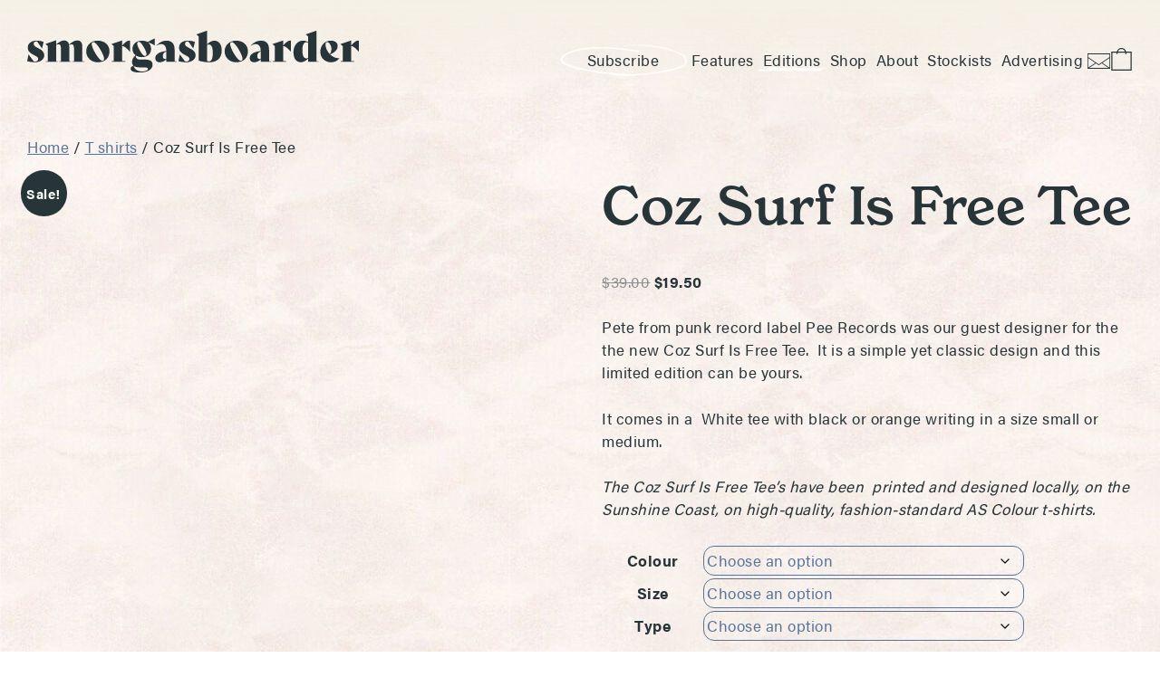

--- FILE ---
content_type: text/html; charset=UTF-8
request_url: https://smorgasboarder.com.au/product/goodbye-2020-surf-t-shirt/
body_size: 27474
content:
<!doctype html><html lang="en-AU"><head><script data-no-optimize="1">var litespeed_docref=sessionStorage.getItem("litespeed_docref");litespeed_docref&&(Object.defineProperty(document,"referrer",{get:function(){return litespeed_docref}}),sessionStorage.removeItem("litespeed_docref"));</script> <meta charset="UTF-8"><meta name="viewport" content="width=device-width, initial-scale=1"><link rel="profile" href="https://gmpg.org/xfn/11"><meta name='robots' content='index, follow, max-image-preview:large, max-snippet:-1, max-video-preview:-1' /><title>Coz Surf Is Free Tee - Smorgasboarder Magazine</title><link rel="canonical" href="https://smorgasboarder.com.au/product/goodbye-2020-surf-t-shirt/" /><meta property="og:locale" content="en_US" /><meta property="og:type" content="article" /><meta property="og:title" content="Coz Surf Is Free Tee - Smorgasboarder Magazine" /><meta property="og:description" content="Pete from punk record label Pee Records was our guest designer for the the new Coz Surf Is Free Tee.  It is a simple yet classic design and this limited edition can be yours. It comes in a  White tee with black or orange writing in a size small or medium. The Coz Surf Is Free Tee&#039;s have been  printed and designed locally, on the Sunshine Coast, on high-quality, fashion-standard AS Colour t-shirts." /><meta property="og:url" content="https://smorgasboarder.com.au/product/goodbye-2020-surf-t-shirt/" /><meta property="og:site_name" content="Smorgasboarder Magazine" /><meta property="article:publisher" content="https://www.facebook.com/smorgasboarder" /><meta property="article:modified_time" content="2025-11-18T04:37:15+00:00" /><meta property="og:image" content="https://smorgasboarder.com.au/wp-content/uploads/shop_0020_men-tee-cozsurfisfree-4.jpg" /><meta property="og:image:width" content="850" /><meta property="og:image:height" content="850" /><meta property="og:image:type" content="image/jpeg" /><meta name="twitter:card" content="summary_large_image" /><meta name="twitter:label1" content="Est. reading time" /><meta name="twitter:data1" content="1 minute" /> <script type="application/ld+json" class="yoast-schema-graph">{"@context":"https://schema.org","@graph":[{"@type":"WebPage","@id":"https://smorgasboarder.com.au/product/goodbye-2020-surf-t-shirt/","url":"https://smorgasboarder.com.au/product/goodbye-2020-surf-t-shirt/","name":"Coz Surf Is Free Tee - Smorgasboarder Magazine","isPartOf":{"@id":"https://smorgasboarder.com.au/#website"},"primaryImageOfPage":{"@id":"https://smorgasboarder.com.au/product/goodbye-2020-surf-t-shirt/#primaryimage"},"image":{"@id":"https://smorgasboarder.com.au/product/goodbye-2020-surf-t-shirt/#primaryimage"},"thumbnailUrl":"https://smorgasboarder.com.au/wp-content/uploads/shop_0020_men-tee-cozsurfisfree-4.jpg","datePublished":"2023-10-02T23:03:30+00:00","dateModified":"2025-11-18T04:37:15+00:00","breadcrumb":{"@id":"https://smorgasboarder.com.au/product/goodbye-2020-surf-t-shirt/#breadcrumb"},"inLanguage":"en-AU","potentialAction":[{"@type":"ReadAction","target":["https://smorgasboarder.com.au/product/goodbye-2020-surf-t-shirt/"]}]},{"@type":"ImageObject","inLanguage":"en-AU","@id":"https://smorgasboarder.com.au/product/goodbye-2020-surf-t-shirt/#primaryimage","url":"https://smorgasboarder.com.au/wp-content/uploads/shop_0020_men-tee-cozsurfisfree-4.jpg","contentUrl":"https://smorgasboarder.com.au/wp-content/uploads/shop_0020_men-tee-cozsurfisfree-4.jpg","width":850,"height":850,"caption":"Coz surf is free"},{"@type":"BreadcrumbList","@id":"https://smorgasboarder.com.au/product/goodbye-2020-surf-t-shirt/#breadcrumb","itemListElement":[{"@type":"ListItem","position":1,"name":"Home","item":"https://smorgasboarder.com.au/"},{"@type":"ListItem","position":2,"name":"Shop","item":"https://smorgasboarder.com.au/shop/"},{"@type":"ListItem","position":3,"name":"Coz Surf Is Free Tee"}]},{"@type":"WebSite","@id":"https://smorgasboarder.com.au/#website","url":"https://smorgasboarder.com.au/","name":"Smorgasboarder Magazine","description":"Surf is free!","publisher":{"@id":"https://smorgasboarder.com.au/#organization"},"potentialAction":[{"@type":"SearchAction","target":{"@type":"EntryPoint","urlTemplate":"https://smorgasboarder.com.au/?s={search_term_string}"},"query-input":{"@type":"PropertyValueSpecification","valueRequired":true,"valueName":"search_term_string"}}],"inLanguage":"en-AU"},{"@type":"Organization","@id":"https://smorgasboarder.com.au/#organization","name":"Smorgasboarder Magazine","url":"https://smorgasboarder.com.au/","logo":{"@type":"ImageObject","inLanguage":"en-AU","@id":"https://smorgasboarder.com.au/#/schema/logo/image/","url":"https://smorgasboarder.com.au/wp-content/uploads/smorgasboarder-logo.png","contentUrl":"https://smorgasboarder.com.au/wp-content/uploads/smorgasboarder-logo.png","width":1300,"height":200,"caption":"Smorgasboarder Magazine"},"image":{"@id":"https://smorgasboarder.com.au/#/schema/logo/image/"},"sameAs":["https://www.facebook.com/smorgasboarder","https://www.instagram.com/smorgasboarder","https://open.spotify.com/show/4D7dPZFvdUFIKooHJI1T2H"]}]}</script> <link rel='dns-prefetch' href='//capi-automation.s3.us-east-2.amazonaws.com' /><link rel='dns-prefetch' href='//use.typekit.net' /><style id="litespeed-ccss">ul{box-sizing:border-box}:root{--wp--preset--font-size--normal:16px;--wp--preset--font-size--huge:42px}.screen-reader-text{border:0;clip-path:inset(50%);height:1px;margin:-1px;overflow:hidden;padding:0;position:absolute;width:1px;word-wrap:normal!important}:root{--wp--preset--aspect-ratio--square:1;--wp--preset--aspect-ratio--4-3:4/3;--wp--preset--aspect-ratio--3-4:3/4;--wp--preset--aspect-ratio--3-2:3/2;--wp--preset--aspect-ratio--2-3:2/3;--wp--preset--aspect-ratio--16-9:16/9;--wp--preset--aspect-ratio--9-16:9/16;--wp--preset--color--black:#000000;--wp--preset--color--cyan-bluish-gray:#abb8c3;--wp--preset--color--white:#ffffff;--wp--preset--color--pale-pink:#f78da7;--wp--preset--color--vivid-red:#cf2e2e;--wp--preset--color--luminous-vivid-orange:#ff6900;--wp--preset--color--luminous-vivid-amber:#fcb900;--wp--preset--color--light-green-cyan:#7bdcb5;--wp--preset--color--vivid-green-cyan:#00d084;--wp--preset--color--pale-cyan-blue:#8ed1fc;--wp--preset--color--vivid-cyan-blue:#0693e3;--wp--preset--color--vivid-purple:#9b51e0;--wp--preset--gradient--vivid-cyan-blue-to-vivid-purple:linear-gradient(135deg,rgba(6,147,227,1) 0%,rgb(155,81,224) 100%);--wp--preset--gradient--light-green-cyan-to-vivid-green-cyan:linear-gradient(135deg,rgb(122,220,180) 0%,rgb(0,208,130) 100%);--wp--preset--gradient--luminous-vivid-amber-to-luminous-vivid-orange:linear-gradient(135deg,rgba(252,185,0,1) 0%,rgba(255,105,0,1) 100%);--wp--preset--gradient--luminous-vivid-orange-to-vivid-red:linear-gradient(135deg,rgba(255,105,0,1) 0%,rgb(207,46,46) 100%);--wp--preset--gradient--very-light-gray-to-cyan-bluish-gray:linear-gradient(135deg,rgb(238,238,238) 0%,rgb(169,184,195) 100%);--wp--preset--gradient--cool-to-warm-spectrum:linear-gradient(135deg,rgb(74,234,220) 0%,rgb(151,120,209) 20%,rgb(207,42,186) 40%,rgb(238,44,130) 60%,rgb(251,105,98) 80%,rgb(254,248,76) 100%);--wp--preset--gradient--blush-light-purple:linear-gradient(135deg,rgb(255,206,236) 0%,rgb(152,150,240) 100%);--wp--preset--gradient--blush-bordeaux:linear-gradient(135deg,rgb(254,205,165) 0%,rgb(254,45,45) 50%,rgb(107,0,62) 100%);--wp--preset--gradient--luminous-dusk:linear-gradient(135deg,rgb(255,203,112) 0%,rgb(199,81,192) 50%,rgb(65,88,208) 100%);--wp--preset--gradient--pale-ocean:linear-gradient(135deg,rgb(255,245,203) 0%,rgb(182,227,212) 50%,rgb(51,167,181) 100%);--wp--preset--gradient--electric-grass:linear-gradient(135deg,rgb(202,248,128) 0%,rgb(113,206,126) 100%);--wp--preset--gradient--midnight:linear-gradient(135deg,rgb(2,3,129) 0%,rgb(40,116,252) 100%);--wp--preset--font-size--small:13px;--wp--preset--font-size--medium:20px;--wp--preset--font-size--large:36px;--wp--preset--font-size--x-large:42px;--wp--preset--spacing--20:0.44rem;--wp--preset--spacing--30:0.67rem;--wp--preset--spacing--40:1rem;--wp--preset--spacing--50:1.5rem;--wp--preset--spacing--60:2.25rem;--wp--preset--spacing--70:3.38rem;--wp--preset--spacing--80:5.06rem;--wp--preset--shadow--natural:6px 6px 9px rgba(0, 0, 0, 0.2);--wp--preset--shadow--deep:12px 12px 50px rgba(0, 0, 0, 0.4);--wp--preset--shadow--sharp:6px 6px 0px rgba(0, 0, 0, 0.2);--wp--preset--shadow--outlined:6px 6px 0px -3px rgba(255, 255, 255, 1), 6px 6px rgba(0, 0, 0, 1);--wp--preset--shadow--crisp:6px 6px 0px rgba(0, 0, 0, 1)}button.pswp__button{box-shadow:none!important;background-image:url(/wp-content/plugins/woocommerce/assets/css/photoswipe/default-skin/default-skin.png)!important}button.pswp__button,button.pswp__button--arrow--left::before,button.pswp__button--arrow--right::before{background-color:transparent!important}button.pswp__button--arrow--left,button.pswp__button--arrow--right{background-image:none!important}.pswp{display:none;position:absolute;width:100%;height:100%;left:0;top:0;overflow:hidden;-ms-touch-action:none;touch-action:none;z-index:1500;-webkit-text-size-adjust:100%;-webkit-backface-visibility:hidden;outline:0}.pswp *{-webkit-box-sizing:border-box;box-sizing:border-box}.pswp__bg{position:absolute;left:0;top:0;width:100%;height:100%;background:#000;opacity:0;-webkit-transform:translateZ(0);transform:translateZ(0);-webkit-backface-visibility:hidden;will-change:opacity}.pswp__scroll-wrap{position:absolute;left:0;top:0;width:100%;height:100%;overflow:hidden}.pswp__container{-ms-touch-action:none;touch-action:none;position:absolute;left:0;right:0;top:0;bottom:0}.pswp__container{-webkit-touch-callout:none}.pswp__bg{will-change:opacity}.pswp__container{-webkit-backface-visibility:hidden}.pswp__item{position:absolute;left:0;right:0;top:0;bottom:0;overflow:hidden}.pswp__button{width:44px;height:44px;position:relative;background:0 0;overflow:visible;-webkit-appearance:none;display:block;border:0;padding:0;margin:0;float:left;opacity:.75;-webkit-box-shadow:none;box-shadow:none}.pswp__button::-moz-focus-inner{padding:0;border:0}.pswp__button,.pswp__button--arrow--left:before,.pswp__button--arrow--right:before{background:url(/wp-content/plugins/woocommerce/assets/css/photoswipe/default-skin/default-skin.png)0 0 no-repeat;background-size:264px 88px;width:44px;height:44px}.pswp__button--close{background-position:0-44px}.pswp__button--share{background-position:-44px -44px}.pswp__button--fs{display:none}.pswp__button--zoom{display:none;background-position:-88px 0}.pswp__button--arrow--left,.pswp__button--arrow--right{background:0 0;top:50%;margin-top:-50px;width:70px;height:100px;position:absolute}.pswp__button--arrow--left{left:0}.pswp__button--arrow--right{right:0}.pswp__button--arrow--left:before,.pswp__button--arrow--right:before{content:"";top:35px;background-color:rgb(0 0 0/.3);height:30px;width:32px;position:absolute}.pswp__button--arrow--left:before{left:6px;background-position:-138px -44px}.pswp__button--arrow--right:before{right:6px;background-position:-94px -44px}.pswp__share-modal{display:block;background:rgb(0 0 0/.5);width:100%;height:100%;top:0;left:0;padding:10px;position:absolute;z-index:1600;opacity:0;-webkit-backface-visibility:hidden;will-change:opacity}.pswp__share-modal--hidden{display:none}.pswp__share-tooltip{z-index:1620;position:absolute;background:#fff;top:56px;border-radius:2px;display:block;width:auto;right:44px;-webkit-box-shadow:0 2px 5px rgb(0 0 0/.25);box-shadow:0 2px 5px rgb(0 0 0/.25);-webkit-transform:translateY(6px);-ms-transform:translateY(6px);transform:translateY(6px);-webkit-backface-visibility:hidden;will-change:transform}.pswp__counter{position:relative;left:0;top:0;height:44px;font-size:13px;line-height:44px;color:#fff;opacity:.75;padding:0 10px;margin-inline-end:auto}.pswp__caption{position:absolute;left:0;bottom:0;width:100%;min-height:44px}.pswp__caption__center{text-align:left;max-width:420px;margin:0 auto;font-size:13px;padding:10px;line-height:20px;color:#ccc}.pswp__preloader{width:44px;height:44px;position:absolute;top:0;left:50%;margin-left:-22px;opacity:0;will-change:opacity;direction:ltr}.pswp__preloader__icn{width:20px;height:20px;margin:12px}@media screen and (max-width:1024px){.pswp__preloader{position:relative;left:auto;top:auto;margin:0;float:right}}.pswp__ui{-webkit-font-smoothing:auto;visibility:visible;opacity:1;z-index:1550}.pswp__top-bar{position:absolute;left:0;top:0;height:44px;width:100%;display:flex;justify-content:flex-end}.pswp__caption,.pswp__top-bar{-webkit-backface-visibility:hidden;will-change:opacity}.pswp__caption,.pswp__top-bar{background-color:rgb(0 0 0/.5)}.pswp__ui--hidden .pswp__button--arrow--left,.pswp__ui--hidden .pswp__button--arrow--right,.pswp__ui--hidden .pswp__caption,.pswp__ui--hidden .pswp__top-bar{opacity:.001}:root{--woocommerce:#720eec;--wc-green:#7ad03a;--wc-red:#a00;--wc-orange:#ffba00;--wc-blue:#2ea2cc;--wc-primary:#720eec;--wc-primary-text:#fcfbfe;--wc-secondary:#e9e6ed;--wc-secondary-text:#515151;--wc-highlight:#958e09;--wc-highligh-text:white;--wc-content-bg:#fff;--wc-subtext:#767676;--wc-form-border-color:rgba(32, 7, 7, 0.8);--wc-form-border-radius:4px;--wc-form-border-width:1px}.woocommerce img,.woocommerce-page img{height:auto;max-width:100%}.woocommerce div.product div.images,.woocommerce-page div.product div.images{float:left;width:48%}.woocommerce div.product div.summary,.woocommerce-page div.product div.summary{float:right;width:48%;clear:none}.woocommerce div.product .woocommerce-tabs,.woocommerce-page div.product .woocommerce-tabs{clear:both}@media only screen and (max-width:768px){:root{--woocommerce:#720eec;--wc-green:#7ad03a;--wc-red:#a00;--wc-orange:#ffba00;--wc-blue:#2ea2cc;--wc-primary:#720eec;--wc-primary-text:#fcfbfe;--wc-secondary:#e9e6ed;--wc-secondary-text:#515151;--wc-highlight:#958e09;--wc-highligh-text:white;--wc-content-bg:#fff;--wc-subtext:#767676;--wc-form-border-color:rgba(32, 7, 7, 0.8);--wc-form-border-radius:4px;--wc-form-border-width:1px}.woocommerce div.product div.images,.woocommerce div.product div.summary,.woocommerce-page div.product div.images,.woocommerce-page div.product div.summary{float:none;width:100%}}:root{--woocommerce:#720eec;--wc-green:#7ad03a;--wc-red:#a00;--wc-orange:#ffba00;--wc-blue:#2ea2cc;--wc-primary:#720eec;--wc-primary-text:#fcfbfe;--wc-secondary:#e9e6ed;--wc-secondary-text:#515151;--wc-highlight:#958e09;--wc-highligh-text:white;--wc-content-bg:#fff;--wc-subtext:#767676;--wc-form-border-color:rgba(32, 7, 7, 0.8);--wc-form-border-radius:4px;--wc-form-border-width:1px}.screen-reader-text{clip:rect(1px,1px,1px,1px);height:1px;overflow:hidden;position:absolute!important;width:1px;word-wrap:normal!important}.woocommerce .woocommerce-breadcrumb{margin:0 0 1em;padding:0}.woocommerce .woocommerce-breadcrumb::after,.woocommerce .woocommerce-breadcrumb::before{content:" ";display:table}.woocommerce .woocommerce-breadcrumb::after{clear:both}.woocommerce .quantity .qty{width:3.631em;text-align:center}.woocommerce div.product{margin-bottom:0;position:relative}.woocommerce div.product .product_title{clear:none;margin-top:0;padding:0}.woocommerce div.product div.images{margin-bottom:2em}.woocommerce div.product div.images img{display:block;width:100%;height:auto;box-shadow:none}.woocommerce div.product div.images.woocommerce-product-gallery{position:relative}.woocommerce div.product div.images .woocommerce-product-gallery__wrapper{margin:0;padding:0}.woocommerce div.product div.images .woocommerce-product-gallery__image:nth-child(n+2){width:25%;display:inline-block}.woocommerce div.product div.images .woocommerce-product-gallery__image a{display:block;outline-offset:-2px}.woocommerce div.product div.summary{margin-bottom:2em}.woocommerce div.product form.cart{margin-bottom:2em}.woocommerce div.product form.cart::after,.woocommerce div.product form.cart::before{content:" ";display:table}.woocommerce div.product form.cart::after{clear:both}.woocommerce div.product form.cart div.quantity{float:left;margin:0 4px 0 0}.woocommerce div.product form.cart table{border-width:0 0 1px}.woocommerce div.product form.cart table td{padding-left:0}.woocommerce div.product form.cart .variations{margin-bottom:1em;border:0;width:100%}.woocommerce div.product form.cart .variations td,.woocommerce div.product form.cart .variations th{border:0;line-height:2em;vertical-align:top}.woocommerce div.product form.cart .variations label{font-weight:700;text-align:left}.woocommerce div.product form.cart .variations select{max-width:100%;min-width:75%;display:inline-block;margin-right:1em;appearance:none;-webkit-appearance:none;-moz-appearance:none;padding-right:3em;background:url([data-uri])no-repeat;background-size:16px;-webkit-background-size:16px;background-position:calc(100% - 12px) 50%;-webkit-background-position:calc(100% - 12px) 50%}.woocommerce div.product form.cart .reset_variations{visibility:hidden;font-size:.83em}.woocommerce div.product form.cart .button{vertical-align:middle;float:left}.woocommerce .cart .button{float:none}.woocommerce:where(body:not(.woocommerce-block-theme-has-button-styles)) button.button{font-size:100%;margin:0;line-height:1;position:relative;text-decoration:none;overflow:visible;padding:.618em 1em;font-weight:700;border-radius:3px;left:auto;color:#515151;background-color:#e9e6ed;border:0;display:inline-block;background-image:none;box-shadow:none;text-shadow:none}.woocommerce:where(body:not(.woocommerce-block-theme-has-button-styles)) button.button.alt{background-color:#7f54b3;color:#fff;-webkit-font-smoothing:antialiased}.woocommerce:where(body:not(.woocommerce-uses-block-theme)) .woocommerce-breadcrumb{font-size:.92em;color:#767676}.woocommerce:where(body:not(.woocommerce-uses-block-theme)) .woocommerce-breadcrumb a{color:#767676}.woocommerce:where(body:not(.woocommerce-uses-block-theme)) div.product p.price{color:#958e09;font-size:1.25em}.no-margin{margin:0}html{line-height:1.15;-webkit-text-size-adjust:100%}body{margin:0}main{display:block}h1{font-size:2em;margin:.67em 0}a{background-color:#fff0}img{border-style:none}button,input,select{font-family:inherit;font-size:100%;line-height:1.15;margin:0}button,input{overflow:visible}button,select{text-transform:none}button,[type="submit"]{-webkit-appearance:button}button::-moz-focus-inner,[type="submit"]::-moz-focus-inner{border-style:none;padding:0}button:-moz-focusring,[type="submit"]:-moz-focusring{outline:1px dotted ButtonText}[type="number"]::-webkit-inner-spin-button,[type="number"]::-webkit-outer-spin-button{height:auto}::-webkit-file-upload-button{-webkit-appearance:button;font:inherit}*,*::before,*::after{box-sizing:inherit}html{box-sizing:border-box}body,button,input,select{color:#273438;font-family:"acumin-pro",sans-serif;font-weight:400;font-size:17px;line-height:1.5;letter-spacing:.5px}h1{clear:both;font-family:"new-spirit",serif;text-wrap:balance;font-weight:500;font-style:normal}h1{font-size:59px;line-height:64px}@media screen and (max-width:999px){h1{font-size:40px;line-height:40px}}p{margin-bottom:1.5em}body,html{background:#fff;overflow-x:hidden;scroll-behavior:smooth}body.woocommerce-page{background:url(/wp-content/themes/smorgasboarder/img/paper-background-pattern.jpg);background-repeat:repeat;background-attachment:fixed}ul{margin:0 0 1.5em 20px;padding-inline-start:10px}ul{list-style:disc}img{height:auto;max-width:100%}table{margin:0 0 1.5em;width:100%}a{color:#58749A}button,.button{border:none;border-radius:12px;background:#273438;color:#F4F0E4;line-height:1;padding:10px 20px;display:inline-block;text-decoration:none;font-weight:600}input[type="number"]{color:#58749A;border:1px solid #58749A;border-radius:10px;padding:5px;background-color:#fff0}select{color:#58749A;border:1px solid #58749A;border-radius:10px;padding:3px;background-color:#fff0}.no-sidebar .site{display:grid;grid-template-columns:auto;grid-template-areas:"header""main""footer"}main,.masthead-inner{max-width:1500px;margin:auto;padding:30px 30px}main,header:not(.entry-header):not(.woocommerce-products-header){width:100vw}body:not(.home) main#primary{margin-top:120px}@media screen and (max-width:781px){body:not(.home) main#primary{margin-top:84px}}#masthead{position:fixed;width:100%;z-index:999;background:linear-gradient(180deg,white,transparent)}#masthead .menu-main-menu-container,#masthead .header-nav-icons{display:inline-block}#masthead #smorgasboarder-header-logo{height:54px;max-width:100%}#masthead #smorgasboarder-header-logo path{fill:#273438}#masthead .main-navigation a{color:#273438}#masthead .main-navigation svg{width:25px;height:25px}#masthead .main-navigation svg path{fill:#273438}#masthead .header-navigation-inner{display:flex;gap:20px}body.woocommerce-page #masthead{background:linear-gradient(180deg,#F4F0E4,transparent)}@media screen and (min-width:1000px){body.woocommerce-page #masthead:not(.scrolled) .main-navigation li.circle-bg{background:url(/wp-content/themes/smorgasboarder/img/subscribe-circle.png);background-size:100% 100%}body.woocommerce-page #masthead:not(.scrolled) .main-navigation li.underline{background:url(/wp-content/themes/smorgasboarder/img/underline-nav.png);background-repeat:no-repeat;background-size:contain;background-position:0 83%}}.main-navigation .header-secondary-nav{display:none}.main-navigation ul{margin:0;padding-left:0;list-style:none}.main-navigation li{position:relative;text-align:center;padding:5px 0}.main-navigation li a{padding:0 5px}.main-navigation a{display:block;text-decoration:none}@media screen and (min-width:1000px){#masthead:not(.scrolled) .main-navigation li.circle-bg{background:url(/wp-content/themes/smorgasboarder/img/subscribe-cricle-biege.png);background-size:100% 100%;min-width:140px}#masthead:not(.scrolled) .main-navigation li.underline{background:url(/wp-content/themes/smorgasboarder/img/underline-nav-biege.png);background-repeat:no-repeat;background-size:contain;background-position:0 95%}}@media screen and (max-width:999px){#masthead .menu-main-menu-container,#masthead .header-nav-icons{display:none}}@media screen and (min-width:1000px){#masthead .menu-main-menu-container{display:inline-block}#masthead .header-nav-icons{display:flex;gap:15px;align-items:flex-end}#masthead #sb-mail{padding-top:4px}}#haw-hamburger{position:relative;z-index:50;margin-right:16px}@media screen and (min-width:1000px){#haw-hamburger{margin-right:28px}}#haw-hamburger span{width:50px;height:5px;background-color:#273438;display:block;margin:8px auto;border-radius:3px}#haw-hamburger span:nth-child(2),#haw-hamburger span:nth-child(3){margin-top:6px}@media screen and (min-width:1000px){#masthead:not(.scrolled) .menu-toggle{display:none}#masthead:not(.scrolled) .main-navigation ul{display:flex;gap:20px}}.masthead-inner{display:flex;align-items:flex-end;justify-content:space-between}@media screen and (max-width:999px){.masthead-inner{align-items:center}}@media screen and (max-width:781px){.masthead-inner{padding:20px 30px}}.site-branding{max-width:calc(100% - 100px)}.site-branding a{display:flex}@media screen and (min-width:1000px){.site-branding{max-width:25%}}@media screen and (min-width:1200px){.site-branding{max-width:30%}}.screen-reader-text{border:0;clip:rect(1px,1px,1px,1px);clip-path:inset(50%);height:1px;margin:-1px;overflow:hidden;padding:0;position:absolute!important;width:1px;word-wrap:normal!important}.no-margin{margin:0}.single-product div.product{position:relative}.single-product div.product .woocommerce-product-gallery{position:relative;float:left}.single-product div.product .woocommerce-product-gallery .woocommerce-product-gallery__image{border-radius:12px}.single-product div.product .woocommerce-product-gallery .woocommerce-product-gallery__wrapper::before,.single-product div.product .woocommerce-product-gallery .woocommerce-product-gallery__wrapper::after{content:url(/wp-content/themes/smorgasboarder/img/tape.png);position:absolute;z-index:10}.single-product div.product .woocommerce-product-gallery .woocommerce-product-gallery__wrapper::before{top:-2px;left:-52px;transform:rotate(-40deg)}.single-product div.product .woocommerce-product-gallery .woocommerce-product-gallery__wrapper::after{bottom:-20px;right:-54px;transform:rotate(-194deg)}.single-product select{background:#fff0;border-radius:12px}.single-product input[type="number"]{padding:6px}.single-product .woocommerce-breadcrumb{margin-bottom:20px}.woocommerce:where(body:not(.woocommerce-uses-block-theme)) div.product p.price{color:#D8CA8C}.single_add_to_cart_button.button.alt,.woocommerce:where(body:not(.woocommerce-block-theme-has-button-styles)) button.button.alt{border:1px solid #58749A;border-radius:12px;color:#58749A;background-color:#fff0}.woocommerce .cart .button,.woocommerce:where(body:not(.woocommerce-block-theme-has-button-styles)) button.button.alt{border:none;border-radius:12px;background:#273438;color:#F4F0E4;line-height:1;text-decoration:none;font-weight:600}.sb-cart-link{position:relative}#wc-square-digital-wallet{clear:both;display:none;margin:0 auto;max-width:510px;padding-top:1.5em;width:100%}.wc-square-wallet-buttons{display:none;height:40px;margin:0 0 1em}.wc-square-wallet-button-white{background-color:#fff}@supports (-webkit-appearance:-apple-pay-button){.apple-pay-button{-webkit-appearance:-apple-pay-button}.apple-pay-button>*{display:none}}@supports not (-webkit-appearance:-apple-pay-button){.apple-pay-button{background-position:50% 50%;background-repeat:no-repeat;background-size:100% 60%;border-radius:5px;box-sizing:border-box;max-height:64px;min-height:32px;min-width:200px;padding:0}.apple-pay-button.wc-square-wallet-button-with-text{--apple-pay-scale:1;background:none;font-size:12px;justify-content:center}.apple-pay-button.wc-square-wallet-button-with-text .text{align-self:center;font-family:-apple-system;font-size:calc(1em*var(--apple-pay-scale));font-weight:300;margin-right:calc(2px*var(--apple-pay-scale))}.apple-pay-button.wc-square-wallet-button-with-text .logo{background-position:0 50%;background-repeat:no-repeat;background-size:100% 60%;border:none;height:100%;margin-left:calc(2px*var(--apple-pay-scale));width:calc(35px*var(--scale))}.apple-pay-button.wc-square-wallet-button-white{background-color:#fff;color:#000}.apple-pay-button.wc-square-wallet-button-white .logo{background-color:#fff;background-image:-webkit-named-image(apple-pay-logo-black)}}.screen-reader-text{clip:rect(1px,1px,1px,1px);word-wrap:normal!important;border:0;clip-path:inset(50%);height:1px;margin:-1px;overflow:hidden;overflow-wrap:normal!important;padding:0;position:absolute!important;width:1px}</style><link rel="preload" data-asynced="1" data-optimized="2" as="style" onload="this.onload=null;this.rel='stylesheet'" href="https://smorgasboarder.com.au/wp-content/litespeed/ucss/0e2e8b4cd236b5a9328a5b0ef916318e.css?ver=f1fd5" /><script data-optimized="1" type="litespeed/javascript" data-src="https://smorgasboarder.com.au/wp-content/plugins/litespeed-cache/assets/js/css_async.min.js"></script><link rel="preload" as="image" href="https://smorgasboarder.com.au/wp-content/uploads/shop_0020_men-tee-cozsurfisfree-4-768x768.jpg.webp"> <script type="litespeed/javascript" data-src="https://smorgasboarder.com.au/wp-includes/js/jquery/jquery.min.js" id="jquery-core-js"></script>  <script type="litespeed/javascript" data-src="https://www.googletagmanager.com/gtag/js?id=G-Y6YL4BYN2V"></script> <script type="litespeed/javascript">window.dataLayer=window.dataLayer||[];function gtag(){dataLayer.push(arguments)}gtag('js',new Date());gtag('config','G-Y6YL4BYN2V')</script> <noscript><style>.woocommerce-product-gallery{ opacity: 1 !important; }</style></noscript><link rel="icon" href="https://smorgasboarder.com.au/wp-content/uploads/favicon-100x100.png" sizes="32x32" /><link rel="icon" href="https://smorgasboarder.com.au/wp-content/uploads/favicon.png" sizes="192x192" /><link rel="apple-touch-icon" href="https://smorgasboarder.com.au/wp-content/uploads/favicon.png" /><meta name="msapplication-TileImage" content="https://smorgasboarder.com.au/wp-content/uploads/favicon.png" /></head><body class="wp-singular product-template-default single single-product postid-1017 wp-custom-logo wp-theme-smorgasboarder theme-smorgasboarder woocommerce woocommerce-page woocommerce-no-js no-sidebar product-goodbye-2020-surf-t-shirt woocommerce-active"><div id="page" class="site">
<a class="skip-link screen-reader-text" href="#primary">Skip to content</a><header id="masthead" class="site-header"><div class="masthead-inner"><div class="site-branding">
<a href="/">
<svg id="smorgasboarder-header-logo" data-name="Smorgasboarder Logo" xmlns="http://www.w3.org/2000/svg" viewBox="0 0 595.18 75.24">
<g>
<path d="M13.69,56.84c-4.79,0-9.35-.65-13.69-1.94l2.32-12.19h.07l9.27,12.42c.9.25,1.72.37,2.47.37,1.65,0,2.98-.42,4-1.27,1.02-.85,1.53-2.02,1.53-3.52,0-.8-.25-1.6-.75-2.39-.5-.8-1.75-1.72-3.74-2.77l-4.94-2.62c-3.14-1.65-5.46-3.45-6.96-5.42-1.5-1.97-2.24-4.32-2.24-7.07,0-3.79,1.45-6.82,4.34-9.09,2.89-2.27,6.81-3.4,11.74-3.4,4.34,0,8.48.72,12.42,2.17l-2.92,11.82h-.07l-8.68-12.34c-.35-.15-.77-.22-1.27-.22-1.55,0-2.76.39-3.63,1.16-.87.77-1.31,1.71-1.31,2.8,0,1.35.41,2.54,1.23,3.59.82,1.05,2.28,2.12,4.38,3.22l5.61,2.99c2.54,1.35,4.49,2.97,5.83,4.86,1.35,1.9,2.02,3.99,2.02,6.28,0,1.85-.45,3.55-1.35,5.12-.9,1.57-2.13,2.92-3.7,4.04-1.57,1.12-3.4,1.97-5.5,2.54-2.09.57-4.26.86-6.51.86Z"/>
<path d="M98.95,54.9h3.74v1.2h-21.69v-1.2h2.99v-22.51c0-2.89-.3-4.91-.9-6.06-.6-1.15-1.67-1.72-3.22-1.72s-3.14.37-4.64,1.12c.15,1.05.22,2.19.22,3.44v25.73h2.99v1.2h-20.94v-1.2h2.99v-22.51c0-2.89-.3-4.91-.9-6.06-.6-1.15-1.67-1.72-3.22-1.72s-3.07.33-4.41.97v29.32h2.99v1.2h-21.69v-1.2h3.74v-27.3l-4.26-3.66,19.22-6.73v7.48c3.09-2.49,5.73-4.3,7.93-5.42,2.19-1.12,4.29-1.68,6.28-1.68,4.94,0,7.9,2.47,8.9,7.4,3.19-2.59,5.91-4.47,8.15-5.65,2.24-1.17,4.39-1.76,6.43-1.76,6.18,0,9.27,3.86,9.27,11.59v25.73Z"/>
<path d="M126.54,56.84c-2.64,0-5.22-.46-7.74-1.38-2.52-.92-4.74-2.26-6.66-4-1.92-1.74-3.44-3.84-4.56-6.28-1.12-2.44-1.68-5.11-1.68-8,0-2.59.5-5.07,1.5-7.44,1-2.37,2.42-4.42,4.26-6.17,1.84-1.74,4.04-3.12,6.58-4.11,2.54-1,5.28-1.5,8.23-1.5s5.87.45,8.49,1.35c2.62.9,4.87,2.19,6.77,3.89,1.89,1.7,3.37,3.74,4.41,6.13,1.05,2.39,1.57,5.01,1.57,7.85s-.45,5.31-1.35,7.7c-.9,2.39-2.23,4.49-4,6.28-1.77,1.79-4,3.19-6.69,4.19-2.69,1-5.73,1.5-9.12,1.5ZM134.92,54.15c2.04,0,3.07-1.27,3.07-3.81,0-1.54-.69-3.95-2.06-7.22-1.37-3.27-3.09-6.64-5.16-10.13-2.07-3.49-4.19-6.42-6.36-8.79-2.17-2.37-4.03-3.55-5.57-3.55-.95,0-1.68.33-2.21.97-.52.65-.79,1.55-.79,2.69,0,1.75.7,4.29,2.09,7.63,1.4,3.34,3.14,6.72,5.24,10.13,2.09,3.42,4.21,6.28,6.36,8.6,2.14,2.32,3.94,3.48,5.38,3.48Z"/>
<path d="M183.01,17.87c.5,0,.97.07,1.42.22v19.82h-.08c-3.24-3.59-5.97-6.23-8.19-7.93-2.22-1.69-4.13-2.42-5.72-2.17v27.07h5.61v1.2h-24.31v-1.2h3.74v-27.15l-4.26-3.67,19.22-6.43v9.35c2.09-2.74,4.29-4.95,6.58-6.62,2.29-1.67,4.29-2.51,5.98-2.51Z"/>
<path d="M228.63,13.91l.07.07v12.27l-.07.07c-1.7-1-3.65-2.02-5.87-3.07-2.22-1.05-4.15-1.74-5.8-2.09,1.74,1.3,3.08,2.95,4,4.97.92,2.02,1.38,4.25,1.38,6.69,0,2.09-.37,4.05-1.12,5.87-.75,1.82-1.85,3.39-3.29,4.71-1.45,1.32-3.2,2.36-5.27,3.1-2.07.75-4.35,1.12-6.84,1.12-4.14,0-7.75-1.02-10.84-3.07-.3,1.6-.11,3,.56,4.23.67,1.22,1.71,2.06,3.1,2.51,1.4.45,2.87.67,4.41.67h8.6c4.44,0,7.78.74,10.02,2.21,2.24,1.47,3.37,3.8,3.37,6.99,0,2.09-.55,4.01-1.65,5.76-1.1,1.74-2.67,3.23-4.71,4.45-2.04,1.22-4.5,2.17-7.37,2.84-2.87.67-5.97,1.01-9.31,1.01-10.92,0-16.38-2.32-16.38-6.96,0-1.1.44-2.13,1.31-3.1.87-.97,2.08-1.76,3.63-2.36-.75-.75-1.33-1.71-1.76-2.88-.42-1.17-.64-2.41-.64-3.7,0-2.04.49-4.04,1.46-5.98.97-1.94,2.53-4.01,4.67-6.21-1.7-1.3-3.02-2.92-3.96-4.86-.95-1.94-1.42-4.09-1.42-6.43,0-2.04.39-3.96,1.16-5.76.77-1.79,1.89-3.38,3.37-4.75,1.47-1.37,3.29-2.43,5.46-3.18s4.55-1.12,7.14-1.12c1.84,0,3.65.22,5.42.67,1.77.45,3.28,1.07,4.52,1.87l12.64-6.58ZM200.59,65.89c-4.29,0-7.48-.9-9.57-2.69.85,3.34,2.64,5.87,5.38,7.59,2.74,1.72,6.08,2.58,10.02,2.58,2.84,0,5.27-.47,7.29-1.42,2.02-.95,3.03-2.09,3.03-3.44,0-1.75-2.69-2.62-8.08-2.62h-8.08ZM211.28,45.47c.85,0,1.53-.29,2.06-.86.52-.57.79-1.38.79-2.43,0-2.54-1.5-6.48-4.49-11.82-1.9-3.34-3.59-5.91-5.09-7.7-1.5-1.79-2.92-2.69-4.26-2.69-.8,0-1.48.3-2.06.9-.57.6-.86,1.4-.86,2.39,0,2.34,1.5,6.28,4.49,11.82,3.74,6.93,6.88,10.4,9.42,10.4Z"/>
<path d="M264.53,54.9h3.74v1.2h-18.7v-4.26c-3.94,3.34-7.8,5.01-11.59,5.01-1.15,0-2.36-.21-3.63-.64-1.27-.42-2.34-1.25-3.22-2.47-.87-1.22-1.31-2.68-1.31-4.38,0-3.39,1.73-6.19,5.2-8.41,3.46-2.22,8.31-3.68,14.55-4.38,0-4.04-.77-7.11-2.32-9.2-1.55-2.09-3.77-3.14-6.66-3.14-1.7,0-3.19.25-4.49.75-1.3.5-2.54,1.2-3.74,2.09l-.37-.37c2.59-2.89,5.36-5.07,8.3-6.54,2.94-1.47,6.21-2.21,9.8-2.21,4.74,0,8.33,1.36,10.77,4.08,2.44,2.72,3.66,6.77,3.66,12.15v20.72ZM247.85,51.01l1.72-.22v-13.24c-4.14,1.2-6.21,3.89-6.21,8.08,0,1.75.39,3.08,1.16,4,.77.92,1.88,1.38,3.33,1.38Z"/>
<path d="M285.17,56.84c-4.79,0-9.35-.65-13.69-1.94l2.32-12.19h.07l9.27,12.42c.9.25,1.72.37,2.47.37,1.65,0,2.98-.42,4-1.27,1.02-.85,1.53-2.02,1.53-3.52,0-.8-.25-1.6-.75-2.39-.5-.8-1.75-1.72-3.74-2.77l-4.94-2.62c-3.14-1.65-5.46-3.45-6.96-5.42-1.5-1.97-2.24-4.32-2.24-7.07,0-3.79,1.45-6.82,4.34-9.09,2.89-2.27,6.81-3.4,11.74-3.4,4.34,0,8.48.72,12.42,2.17l-2.92,11.82h-.07l-8.68-12.34c-.35-.15-.77-.22-1.27-.22-1.55,0-2.76.39-3.63,1.16-.87.77-1.31,1.71-1.31,2.8,0,1.35.41,2.54,1.23,3.59.82,1.05,2.28,2.12,4.38,3.22l5.61,2.99c2.54,1.35,4.49,2.97,5.83,4.86,1.35,1.9,2.02,3.99,2.02,6.28,0,1.85-.45,3.55-1.35,5.12-.9,1.57-2.13,2.92-3.7,4.04-1.57,1.12-3.4,1.97-5.5,2.54-2.09.57-4.26.86-6.51.86Z"/>
<path d="M335.73,17.95c3.89,0,7.08,1.56,9.57,4.67,2.49,3.12,3.74,7.47,3.74,13.05,0,6.78-1.94,12-5.83,15.67-3.89,3.66-9.55,5.5-16.98,5.5-2.69,0-5.78-.26-9.27-.79-3.49-.52-6.56-1.21-9.2-2.06V10.4l-4.26-3.66,19.22-6.73v24.61c1.99-2.04,4.14-3.66,6.43-4.86,2.29-1.2,4.49-1.79,6.58-1.79ZM326.38,55.34c2.04,0,3.67-1.28,4.86-3.85,1.2-2.57,1.79-6.42,1.79-11.56s-.59-8.8-1.76-11.29c-1.17-2.49-2.98-3.74-5.42-3.74-.95,0-1.99.25-3.14.75v28.57c1.05.75,2.27,1.12,3.66,1.12Z"/>
<path d="M374.92,56.84c-2.64,0-5.22-.46-7.74-1.38-2.52-.92-4.74-2.26-6.66-4-1.92-1.74-3.44-3.84-4.56-6.28-1.12-2.44-1.68-5.11-1.68-8,0-2.59.5-5.07,1.5-7.44,1-2.37,2.42-4.42,4.26-6.17,1.84-1.74,4.04-3.12,6.58-4.11,2.54-1,5.28-1.5,8.23-1.5s5.87.45,8.49,1.35c2.62.9,4.87,2.19,6.77,3.89,1.89,1.7,3.37,3.74,4.41,6.13,1.05,2.39,1.57,5.01,1.57,7.85s-.45,5.31-1.35,7.7c-.9,2.39-2.23,4.49-4,6.28-1.77,1.79-4,3.19-6.69,4.19-2.69,1-5.73,1.5-9.12,1.5ZM383.3,54.15c2.04,0,3.07-1.27,3.07-3.81,0-1.54-.69-3.95-2.06-7.22-1.37-3.27-3.09-6.64-5.16-10.13-2.07-3.49-4.19-6.42-6.36-8.79-2.17-2.37-4.03-3.55-5.57-3.55-.95,0-1.68.33-2.21.97-.52.65-.79,1.55-.79,2.69,0,1.75.7,4.29,2.09,7.63,1.4,3.34,3.14,6.72,5.24,10.13,2.09,3.42,4.21,6.28,6.36,8.6,2.14,2.32,3.94,3.48,5.38,3.48Z"/>
<path d="M434.01,54.9h3.74v1.2h-18.7v-4.26c-3.94,3.34-7.8,5.01-11.59,5.01-1.15,0-2.36-.21-3.63-.64-1.27-.42-2.34-1.25-3.22-2.47-.87-1.22-1.31-2.68-1.31-4.38,0-3.39,1.73-6.19,5.2-8.41,3.46-2.22,8.31-3.68,14.55-4.38,0-4.04-.77-7.11-2.32-9.2-1.55-2.09-3.77-3.14-6.66-3.14-1.7,0-3.19.25-4.49.75-1.3.5-2.54,1.2-3.74,2.09l-.37-.37c2.59-2.89,5.36-5.07,8.3-6.54,2.94-1.47,6.21-2.21,9.8-2.21,4.74,0,8.33,1.36,10.77,4.08,2.44,2.72,3.66,6.77,3.66,12.15v20.72ZM417.33,51.01l1.72-.22v-13.24c-4.14,1.2-6.21,3.89-6.21,8.08,0,1.75.39,3.08,1.16,4,.77.92,1.88,1.38,3.33,1.38Z"/>
<path d="M471.77,17.87c.5,0,.97.07,1.42.22v19.82h-.08c-3.24-3.59-5.97-6.23-8.19-7.93-2.22-1.69-4.13-2.42-5.72-2.17v27.07h5.61v1.2h-24.31v-1.2h3.74v-27.15l-4.26-3.67,19.22-6.43v9.35c2.09-2.74,4.29-4.95,6.58-6.62,2.29-1.67,4.29-2.51,5.98-2.51Z"/>
<path d="M519.04,54.9h3.74v1.2h-18.7v-5.91c-2,2.04-4.14,3.66-6.43,4.86-2.29,1.2-4.49,1.79-6.58,1.79-2.39,0-4.65-.67-6.77-2.02-2.12-1.35-3.74-3.43-4.86-6.25-1.12-2.82-1.68-5.97-1.68-9.46,0-3.04.42-5.87,1.27-8.49.85-2.62,2.04-4.87,3.59-6.77,1.54-1.89,3.39-3.35,5.53-4.38,2.14-1.02,4.46-1.53,6.96-1.53,3.24,0,6.23.92,8.98,2.77v-10.32l-4.26-3.66,19.22-6.73v54.9ZM500.94,49.88c.95,0,1.99-.25,3.14-.75v-27.15c-1.05-.75-2.27-1.12-3.67-1.12-1.99,0-3.6,1.21-4.82,3.63-1.22,2.42-1.83,5.87-1.83,10.36,0,5.04.59,8.8,1.76,11.29,1.17,2.49,2.98,3.74,5.42,3.74Z"/>
<path d="M560.25,49.29l.07.07c-1.6,2.39-3.66,4.24-6.21,5.53s-5.51,1.94-8.9,1.94c-2.59,0-5.06-.45-7.4-1.35-2.34-.9-4.4-2.17-6.17-3.81-1.77-1.65-3.15-3.65-4.15-6.02-1-2.37-1.5-4.95-1.5-7.74s.45-5.26,1.35-7.7c.9-2.44,2.18-4.57,3.85-6.39,1.67-1.82,3.71-3.25,6.13-4.3,2.42-1.05,5.07-1.57,7.97-1.57,3.49,0,6.34.91,8.56,2.73,2.22,1.82,3.33,4.1,3.33,6.84,0,3.14-1.19,6.02-3.55,8.64-2.37,2.62-5.77,4.75-10.21,6.39,2.14,2.09,4.52,3.78,7.14,5.05s5.12,1.91,7.52,1.91c.8,0,1.52-.07,2.17-.22ZM538.34,20.57c-.95,0-1.7.4-2.24,1.2-.55.8-.82,1.87-.82,3.22,0,2.94.71,5.93,2.13,8.98,1.42,3.04,3.28,5.76,5.57,8.15,1.94-2.49,2.92-5.66,2.92-9.5,0-2.24-.46-4.33-1.38-6.25-.92-1.92-1.93-3.37-3.03-4.34-1.1-.97-2.14-1.46-3.14-1.46Z"/>
<path d="M593.76,17.87c.5,0,.97.07,1.42.22v19.82h-.08c-3.24-3.59-5.97-6.23-8.19-7.93-2.22-1.69-4.13-2.42-5.72-2.17v27.07h5.61v1.2h-24.31v-1.2h3.74v-27.15l-4.26-3.67,19.22-6.43v9.35c2.09-2.74,4.29-4.95,6.58-6.62,2.29-1.67,4.29-2.51,5.98-2.51Z"/>
</g>
</svg>
</a></div><nav id="site-navigation" class="main-navigation"><div class="menu-toggle" aria-controls="primary-menu" aria-expanded="false" id="haw-hamburger">
<span></span>
<span></span>
<span></span></div><div class="header-navigation-wrap"><div class="header-navigation-inner"><div class="menu-main-menu-container"><ul id="primary-menu" class="menu"><li id="menu-item-4052" class="circle-bg subscribe-header-menu menu-item menu-item-type-custom menu-item-object-custom menu-item-4052"><a href="https://smorgasboarder.com.au/product/standard-subscription/">Subscribe</a></li><li id="menu-item-94" class="menu-item menu-item-type-post_type menu-item-object-page menu-item-94"><a href="https://smorgasboarder.com.au/stories/">Features</a></li><li id="menu-item-4053" class="underline menu-item menu-item-type-post_type menu-item-object-page menu-item-4053"><a href="https://smorgasboarder.com.au/editions/">Editions</a></li><li id="menu-item-1083" class="menu-item menu-item-type-post_type menu-item-object-page current_page_parent menu-item-1083"><a href="https://smorgasboarder.com.au/shop/">Shop</a></li><li id="menu-item-4054" class="menu-item menu-item-type-post_type menu-item-object-page menu-item-4054"><a href="https://smorgasboarder.com.au/about/">About</a></li><li id="menu-item-1365" class="menu-item menu-item-type-post_type menu-item-object-page menu-item-1365"><a href="https://smorgasboarder.com.au/stockists/">Stockists</a></li><li id="menu-item-6475" class="menu-item menu-item-type-post_type menu-item-object-page menu-item-6475"><a href="https://smorgasboarder.com.au/media-guide/">Advertising</a></li></ul></div><div class="header-nav-icons">
<a href="/contact">
<svg id="sb-mail" data-name="Mail icon" xmlns="http://www.w3.org/2000/svg" viewBox="0 0 30 20.27">
<path class="cls-1" d="M0,0v20.27h30V0H0ZM11.28,13.12l3.72,2.51,3.89-2.62,9.01,6.25H2.14l9.14-6.14ZM1,18.83V6.2l9.38,6.32L1,18.83ZM19.78,12.42l9.22-6.21v12.61l-9.22-6.4ZM29,1v4l-14,9.42L1,5V1h28Z"/>
</svg>
</a>
<a href="/cart" class="sb-cart-link">
<svg id="sb-cart" data-name="Cart Icon" xmlns="http://www.w3.org/2000/svg" viewBox="0 0 25.27 28.1">
<path class="cls-1" d="M25.27,28.1H0V4.62c.25,0,.48,0,.71,0,1.84,0,3.68-.02,5.52.01.44,0,.63-.14.78-.55C8.51-.29,12.86-.65,15.45.69c1.41.73,2.23,1.97,2.74,3.41.16.43.35.53.78.53,1.86-.02,3.72,0,5.59,0,.23,0,.46,0,.71,0v23.48ZM1.3,26.79h22.66V5.99h-5.21v1.65h-1.21c-.03-.33-.08-.63-.07-.92.03-.6-.21-.79-.83-.78-2.7.04-5.39.02-8.09.02-.23,0-.46,0-.71,0-.07.61-.13,1.13-.19,1.69h-1.26c.04-.57.07-1.09.11-1.65H1.3v20.8ZM8.3,4.55h8.65c-.82-2.35-2.46-3.36-4.92-3.19-1.81.13-3.39,1.49-3.74,3.19Z"/>
</svg>
</a></div><div class="header-secondary-nav"><div class="header-social-nav">
<a href="https://www.facebook.com/smorgasboarder" target="_blank">
<svg data-name="Smorgasboarder Facebook icon" xmlns="http://www.w3.org/2000/svg" viewBox="0 0 20.85 32.01" class="icon-facebook">
<path d="M10.41,11.95h9.57c-2.54,4.05-6.65,2.28-9.87,4.39,0,3.92.12,8.28-.09,12.62-.06,1.04-1.22,2.04-1.86,3.05-.5-1.01-1.39-2.01-1.42-3.04-.17-4.08-.08-8.17-.08-12.47-2.63-.24-4.6-.42-6.65-.62-.23-4.65,3.44-3.38,5.84-4.09.11-.81.23-1.61.33-2.39C7.13,1.96,11.03-.97,18.58.28c.83.13,1.52,1.14,2.27,1.75-.83.61-1.61,1.63-2.52,1.75-7.06.96-8.22,2-7.93,8.17Z"/>
</svg>
</a>
<a href="https://www.instagram.com/smorgasboarder" target="_blank">
<svg data-name="Smorgasboarder Instagram icon" xmlns="http://www.w3.org/2000/svg" viewBox="0 0 32.4 31.42" class="icon-insta">
<path d="M32.34,15.8c-.17-2.28-.27-5.3-.65-8.28-.65-4.99-2.72-7.05-7.76-7.32-4.65-.24-9.32-.31-13.95.06C1.77.91.12,2.94.01,11.4c-.02.83-.01,1.65.01,2.47.39,15.73,2.35,17.64,18.09,17.54,12.85-.07,14.66-1.96,14.23-15.61ZM16.74,28.29c-12.53.04-12.57-.03-13.21-12.77-.61-12.02-.24-12.41,11.86-12.51,2.33-.01,4.67-.07,6.98.04,4.93.24,6.19,1.51,6.44,6.54.11,2.05.02,4.11.02,5.37,1.44,13.54-.72,13.28-12.11,13.33Z"/>
<path d="M14.69,9.09c-3.15.13-5.71,2.79-5.67,5.91.06,3.35,3.09,6.03,6.64,5.87,3.2-.14,5.34-2.43,5.28-5.62-.08-3.78-2.65-6.31-6.25-6.15ZM15.26,17.63c-1.13-.29-1.98-1.69-2.96-2.61.95-.92,1.85-2.46,2.88-2.56.94-.09,2.04,1.39,3.77,2.71-1.78,1.26-2.94,2.66-3.69,2.46Z"/>
</svg>
</a>
<a href="https://open.spotify.com/show/4D7dPZFvdUFIKooHJI1T2H" target="_blank">
<svg data-name="Smorgasboarder Spotify icon" xmlns="http://www.w3.org/2000/svg" viewBox="0 0 33.05 33" class="icon-spotify">
<path d="M27.45,3.23C22.22-.83,12.06-1.23,6.93,2.97c-2.2,1.8-3.97,4.56-4.99,7.25-2.12,5.62-3,11.02-.03,16.96,2.47,4.95,9.21,5.45,13.11,5.74,7.72.59,14.14-2.92,16.84-9.67,2.71-6.76.64-16.12-4.4-20.04ZM29.69,20.04c-1.09,5.12-5.39,8.55-10.43,9.58-8.29,1.69-13.58-2.95-13.9-4.24-.12-.5-.58-.92-.84-1.39-3.71-6.42-1.13-13.62,2.75-17.57,3.97-4.04,11.66-4.52,17.62-1.13,3.71,2.13,6,9.14,4.81,14.75Z"/>
<path d="M21.07,23.59c.06.19-.41.52-.63.79-.39-.39-.79-.75-1.16-1.15-.95-1.02-4.02-1.1-5.04-.13-.44.42-.93.79-1.41,1.18-.18-.31-.57-.7-.49-.92.27-.74.7-1.43.98-1.96,2.53-.91,4.77-.88,6.85.31.51.29.71,1.22.91,1.9Z"/>
<path d="M22.69,18.84c.08.24-.55.71-.87,1.06-.53-.52-1.08-1.02-1.57-1.56-1.3-1.4-5.48-1.5-6.87-.18-.6.57-1.27,1.06-1.92,1.59-.23-.42-.77-.95-.65-1.24.36-1.02.94-1.95,1.32-2.67,3.45-1.23,6.49-1.19,9.32.42.69.39.96,1.66,1.24,2.58Z"/>
<path d="M25.24,13.52c.1.33-.74.93-1.15,1.42-.7-.69-1.42-1.35-2.08-2.07-1.72-1.84-7.27-1.95-9.13-.2-.8.75-1.7,1.41-2.55,2.12-.31-.57-1.01-1.25-.88-1.65.49-1.34,1.26-2.57,1.77-3.54,4.59-1.65,8.63-1.61,12.37.51.92.52,1.27,2.2,1.64,3.41Z"/>
</svg>
</a></div><div class="sb-logo-hamburger">
<a href="/">
<svg data-name="Smorgasboarder magazine logo" xmlns="http://www.w3.org/2000/svg" viewBox="0 0 595.18 75.24">
<path d="M13.69,56.84c-4.79,0-9.35-.65-13.69-1.94l2.32-12.19h.07l9.27,12.42c.9.25,1.72.37,2.47.37,1.65,0,2.98-.42,4-1.27,1.02-.85,1.53-2.02,1.53-3.52,0-.8-.25-1.6-.75-2.39-.5-.8-1.75-1.72-3.74-2.77l-4.94-2.62c-3.14-1.65-5.46-3.45-6.96-5.42-1.5-1.97-2.24-4.32-2.24-7.07,0-3.79,1.45-6.82,4.34-9.09,2.89-2.27,6.81-3.4,11.74-3.4,4.34,0,8.48.72,12.42,2.17l-2.92,11.82h-.07l-8.68-12.34c-.35-.15-.77-.22-1.27-.22-1.55,0-2.76.39-3.63,1.16-.87.77-1.31,1.71-1.31,2.8,0,1.35.41,2.54,1.23,3.59.82,1.05,2.28,2.12,4.38,3.22l5.61,2.99c2.54,1.35,4.49,2.97,5.83,4.86,1.35,1.9,2.02,3.99,2.02,6.28,0,1.85-.45,3.55-1.35,5.12-.9,1.57-2.13,2.92-3.7,4.04-1.57,1.12-3.4,1.97-5.5,2.54-2.09.57-4.26.86-6.51.86Z"/>
<path d="M98.95,54.9h3.74v1.2h-21.69v-1.2h2.99v-22.51c0-2.89-.3-4.91-.9-6.06-.6-1.15-1.67-1.72-3.22-1.72s-3.14.37-4.64,1.12c.15,1.05.22,2.19.22,3.44v25.73h2.99v1.2h-20.94v-1.2h2.99v-22.51c0-2.89-.3-4.91-.9-6.06-.6-1.15-1.67-1.72-3.22-1.72s-3.07.33-4.41.97v29.32h2.99v1.2h-21.69v-1.2h3.74v-27.3l-4.26-3.66,19.22-6.73v7.48c3.09-2.49,5.73-4.3,7.93-5.42,2.19-1.12,4.29-1.68,6.28-1.68,4.94,0,7.9,2.47,8.9,7.4,3.19-2.59,5.91-4.47,8.15-5.65,2.24-1.17,4.39-1.76,6.43-1.76,6.18,0,9.27,3.86,9.27,11.59v25.73Z"/>
<path d="M126.54,56.84c-2.64,0-5.22-.46-7.74-1.38-2.52-.92-4.74-2.26-6.66-4-1.92-1.74-3.44-3.84-4.56-6.28-1.12-2.44-1.68-5.11-1.68-8,0-2.59.5-5.07,1.5-7.44,1-2.37,2.42-4.42,4.26-6.17,1.84-1.74,4.04-3.12,6.58-4.11,2.54-1,5.28-1.5,8.23-1.5s5.87.45,8.49,1.35c2.62.9,4.87,2.19,6.77,3.89,1.89,1.7,3.37,3.74,4.41,6.13,1.05,2.39,1.57,5.01,1.57,7.85s-.45,5.31-1.35,7.7c-.9,2.39-2.23,4.49-4,6.28-1.77,1.79-4,3.19-6.69,4.19-2.69,1-5.73,1.5-9.12,1.5ZM134.92,54.15c2.04,0,3.07-1.27,3.07-3.81,0-1.54-.69-3.95-2.06-7.22-1.37-3.27-3.09-6.64-5.16-10.13-2.07-3.49-4.19-6.42-6.36-8.79-2.17-2.37-4.03-3.55-5.57-3.55-.95,0-1.68.33-2.21.97-.52.65-.79,1.55-.79,2.69,0,1.75.7,4.29,2.09,7.63,1.4,3.34,3.14,6.72,5.24,10.13,2.09,3.42,4.21,6.28,6.36,8.6,2.14,2.32,3.94,3.48,5.38,3.48Z"/>
<path d="M183.01,17.87c.5,0,.97.07,1.42.22v19.82h-.08c-3.24-3.59-5.97-6.23-8.19-7.93-2.22-1.69-4.13-2.42-5.72-2.17v27.07h5.61v1.2h-24.31v-1.2h3.74v-27.15l-4.26-3.67,19.22-6.43v9.35c2.09-2.74,4.29-4.95,6.58-6.62,2.29-1.67,4.29-2.51,5.98-2.51Z"/>
<path d="M228.63,13.91l.07.07v12.27l-.07.07c-1.7-1-3.65-2.02-5.87-3.07-2.22-1.05-4.15-1.74-5.8-2.09,1.74,1.3,3.08,2.95,4,4.97.92,2.02,1.38,4.25,1.38,6.69,0,2.09-.37,4.05-1.12,5.87-.75,1.82-1.85,3.39-3.29,4.71-1.45,1.32-3.2,2.36-5.27,3.1-2.07.75-4.35,1.12-6.84,1.12-4.14,0-7.75-1.02-10.84-3.07-.3,1.6-.11,3,.56,4.23.67,1.22,1.71,2.06,3.1,2.51,1.4.45,2.87.67,4.41.67h8.6c4.44,0,7.78.74,10.02,2.21,2.24,1.47,3.37,3.8,3.37,6.99,0,2.09-.55,4.01-1.65,5.76-1.1,1.74-2.67,3.23-4.71,4.45-2.04,1.22-4.5,2.17-7.37,2.84-2.87.67-5.97,1.01-9.31,1.01-10.92,0-16.38-2.32-16.38-6.96,0-1.1.44-2.13,1.31-3.1.87-.97,2.08-1.76,3.63-2.36-.75-.75-1.33-1.71-1.76-2.88-.42-1.17-.64-2.41-.64-3.7,0-2.04.49-4.04,1.46-5.98.97-1.94,2.53-4.01,4.67-6.21-1.7-1.3-3.02-2.92-3.96-4.86-.95-1.94-1.42-4.09-1.42-6.43,0-2.04.39-3.96,1.16-5.76.77-1.79,1.89-3.38,3.37-4.75,1.47-1.37,3.29-2.43,5.46-3.18s4.55-1.12,7.14-1.12c1.84,0,3.65.22,5.42.67,1.77.45,3.28,1.07,4.52,1.87l12.64-6.58ZM200.59,65.89c-4.29,0-7.48-.9-9.57-2.69.85,3.34,2.64,5.87,5.38,7.59,2.74,1.72,6.08,2.58,10.02,2.58,2.84,0,5.27-.47,7.29-1.42,2.02-.95,3.03-2.09,3.03-3.44,0-1.75-2.69-2.62-8.08-2.62h-8.08ZM211.28,45.47c.85,0,1.53-.29,2.06-.86.52-.57.79-1.38.79-2.43,0-2.54-1.5-6.48-4.49-11.82-1.9-3.34-3.59-5.91-5.09-7.7-1.5-1.79-2.92-2.69-4.26-2.69-.8,0-1.48.3-2.06.9-.57.6-.86,1.4-.86,2.39,0,2.34,1.5,6.28,4.49,11.82,3.74,6.93,6.88,10.4,9.42,10.4Z"/>
<path d="M264.53,54.9h3.74v1.2h-18.7v-4.26c-3.94,3.34-7.8,5.01-11.59,5.01-1.15,0-2.36-.21-3.63-.64-1.27-.42-2.34-1.25-3.22-2.47-.87-1.22-1.31-2.68-1.31-4.38,0-3.39,1.73-6.19,5.2-8.41,3.46-2.22,8.31-3.68,14.55-4.38,0-4.04-.77-7.11-2.32-9.2-1.55-2.09-3.77-3.14-6.66-3.14-1.7,0-3.19.25-4.49.75-1.3.5-2.54,1.2-3.74,2.09l-.37-.37c2.59-2.89,5.36-5.07,8.3-6.54,2.94-1.47,6.21-2.21,9.8-2.21,4.74,0,8.33,1.36,10.77,4.08,2.44,2.72,3.66,6.77,3.66,12.15v20.72ZM247.85,51.01l1.72-.22v-13.24c-4.14,1.2-6.21,3.89-6.21,8.08,0,1.75.39,3.08,1.16,4,.77.92,1.88,1.38,3.33,1.38Z"/>
<path d="M285.17,56.84c-4.79,0-9.35-.65-13.69-1.94l2.32-12.19h.07l9.27,12.42c.9.25,1.72.37,2.47.37,1.65,0,2.98-.42,4-1.27,1.02-.85,1.53-2.02,1.53-3.52,0-.8-.25-1.6-.75-2.39-.5-.8-1.75-1.72-3.74-2.77l-4.94-2.62c-3.14-1.65-5.46-3.45-6.96-5.42-1.5-1.97-2.24-4.32-2.24-7.07,0-3.79,1.45-6.82,4.34-9.09,2.89-2.27,6.81-3.4,11.74-3.4,4.34,0,8.48.72,12.42,2.17l-2.92,11.82h-.07l-8.68-12.34c-.35-.15-.77-.22-1.27-.22-1.55,0-2.76.39-3.63,1.16-.87.77-1.31,1.71-1.31,2.8,0,1.35.41,2.54,1.23,3.59.82,1.05,2.28,2.12,4.38,3.22l5.61,2.99c2.54,1.35,4.49,2.97,5.83,4.86,1.35,1.9,2.02,3.99,2.02,6.28,0,1.85-.45,3.55-1.35,5.12-.9,1.57-2.13,2.92-3.7,4.04-1.57,1.12-3.4,1.97-5.5,2.54-2.09.57-4.26.86-6.51.86Z"/>
<path d="M335.73,17.95c3.89,0,7.08,1.56,9.57,4.67,2.49,3.12,3.74,7.47,3.74,13.05,0,6.78-1.94,12-5.83,15.67-3.89,3.66-9.55,5.5-16.98,5.5-2.69,0-5.78-.26-9.27-.79-3.49-.52-6.56-1.21-9.2-2.06V10.4l-4.26-3.66,19.22-6.73v24.61c1.99-2.04,4.14-3.66,6.43-4.86,2.29-1.2,4.49-1.79,6.58-1.79ZM326.38,55.34c2.04,0,3.67-1.28,4.86-3.85,1.2-2.57,1.79-6.42,1.79-11.56s-.59-8.8-1.76-11.29c-1.17-2.49-2.98-3.74-5.42-3.74-.95,0-1.99.25-3.14.75v28.57c1.05.75,2.27,1.12,3.66,1.12Z"/>
<path d="M374.92,56.84c-2.64,0-5.22-.46-7.74-1.38-2.52-.92-4.74-2.26-6.66-4-1.92-1.74-3.44-3.84-4.56-6.28-1.12-2.44-1.68-5.11-1.68-8,0-2.59.5-5.07,1.5-7.44,1-2.37,2.42-4.42,4.26-6.17,1.84-1.74,4.04-3.12,6.58-4.11,2.54-1,5.28-1.5,8.23-1.5s5.87.45,8.49,1.35c2.62.9,4.87,2.19,6.77,3.89,1.89,1.7,3.37,3.74,4.41,6.13,1.05,2.39,1.57,5.01,1.57,7.85s-.45,5.31-1.35,7.7c-.9,2.39-2.23,4.49-4,6.28-1.77,1.79-4,3.19-6.69,4.19-2.69,1-5.73,1.5-9.12,1.5ZM383.3,54.15c2.04,0,3.07-1.27,3.07-3.81,0-1.54-.69-3.95-2.06-7.22-1.37-3.27-3.09-6.64-5.16-10.13-2.07-3.49-4.19-6.42-6.36-8.79-2.17-2.37-4.03-3.55-5.57-3.55-.95,0-1.68.33-2.21.97-.52.65-.79,1.55-.79,2.69,0,1.75.7,4.29,2.09,7.63,1.4,3.34,3.14,6.72,5.24,10.13,2.09,3.42,4.21,6.28,6.36,8.6,2.14,2.32,3.94,3.48,5.38,3.48Z"/>
<path d="M434.01,54.9h3.74v1.2h-18.7v-4.26c-3.94,3.34-7.8,5.01-11.59,5.01-1.15,0-2.36-.21-3.63-.64-1.27-.42-2.34-1.25-3.22-2.47-.87-1.22-1.31-2.68-1.31-4.38,0-3.39,1.73-6.19,5.2-8.41,3.46-2.22,8.31-3.68,14.55-4.38,0-4.04-.77-7.11-2.32-9.2-1.55-2.09-3.77-3.14-6.66-3.14-1.7,0-3.19.25-4.49.75-1.3.5-2.54,1.2-3.74,2.09l-.37-.37c2.59-2.89,5.36-5.07,8.3-6.54,2.94-1.47,6.21-2.21,9.8-2.21,4.74,0,8.33,1.36,10.77,4.08,2.44,2.72,3.66,6.77,3.66,12.15v20.72ZM417.33,51.01l1.72-.22v-13.24c-4.14,1.2-6.21,3.89-6.21,8.08,0,1.75.39,3.08,1.16,4,.77.92,1.88,1.38,3.33,1.38Z"/>
<path d="M471.77,17.87c.5,0,.97.07,1.42.22v19.82h-.08c-3.24-3.59-5.97-6.23-8.19-7.93-2.22-1.69-4.13-2.42-5.72-2.17v27.07h5.61v1.2h-24.31v-1.2h3.74v-27.15l-4.26-3.67,19.22-6.43v9.35c2.09-2.74,4.29-4.95,6.58-6.62,2.29-1.67,4.29-2.51,5.98-2.51Z"/>
<path d="M519.04,54.9h3.74v1.2h-18.7v-5.91c-2,2.04-4.14,3.66-6.43,4.86-2.29,1.2-4.49,1.79-6.58,1.79-2.39,0-4.65-.67-6.77-2.02-2.12-1.35-3.74-3.43-4.86-6.25-1.12-2.82-1.68-5.97-1.68-9.46,0-3.04.42-5.87,1.27-8.49.85-2.62,2.04-4.87,3.59-6.77,1.54-1.89,3.39-3.35,5.53-4.38,2.14-1.02,4.46-1.53,6.96-1.53,3.24,0,6.23.92,8.98,2.77v-10.32l-4.26-3.66,19.22-6.73v54.9ZM500.94,49.88c.95,0,1.99-.25,3.14-.75v-27.15c-1.05-.75-2.27-1.12-3.67-1.12-1.99,0-3.6,1.21-4.82,3.63-1.22,2.42-1.83,5.87-1.83,10.36,0,5.04.59,8.8,1.76,11.29,1.17,2.49,2.98,3.74,5.42,3.74Z"/>
<path d="M560.25,49.29l.07.07c-1.6,2.39-3.66,4.24-6.21,5.53s-5.51,1.94-8.9,1.94c-2.59,0-5.06-.45-7.4-1.35-2.34-.9-4.4-2.17-6.17-3.81-1.77-1.65-3.15-3.65-4.15-6.02-1-2.37-1.5-4.95-1.5-7.74s.45-5.26,1.35-7.7c.9-2.44,2.18-4.57,3.85-6.39,1.67-1.82,3.71-3.25,6.13-4.3,2.42-1.05,5.07-1.57,7.97-1.57,3.49,0,6.34.91,8.56,2.73,2.22,1.82,3.33,4.1,3.33,6.84,0,3.14-1.19,6.02-3.55,8.64-2.37,2.62-5.77,4.75-10.21,6.39,2.14,2.09,4.52,3.78,7.14,5.05s5.12,1.91,7.52,1.91c.8,0,1.52-.07,2.17-.22ZM538.34,20.57c-.95,0-1.7.4-2.24,1.2-.55.8-.82,1.87-.82,3.22,0,2.94.71,5.93,2.13,8.98,1.42,3.04,3.28,5.76,5.57,8.15,1.94-2.49,2.92-5.66,2.92-9.5,0-2.24-.46-4.33-1.38-6.25-.92-1.92-1.93-3.37-3.03-4.34-1.1-.97-2.14-1.46-3.14-1.46Z"/>
<path d="M593.76,17.87c.5,0,.97.07,1.42.22v19.82h-.08c-3.24-3.59-5.97-6.23-8.19-7.93-2.22-1.69-4.13-2.42-5.72-2.17v27.07h5.61v1.2h-24.31v-1.2h3.74v-27.15l-4.26-3.67,19.22-6.43v9.35c2.09-2.74,4.29-4.95,6.58-6.62,2.29-1.67,4.29-2.51,5.98-2.51Z"/>
</svg>
</a></div><div class="extra-links"><p class="no-margin"><a href="/privacy-policy/">Privacy Policy</a> | <a href="/contact/#distribution">Distribution &amp; Advertising</a></p></div></div></div></div></nav></div></header><main id="primary" class="site-main"><nav class="woocommerce-breadcrumb" aria-label="Breadcrumb"><a href="https://smorgasboarder.com.au">Home</a>&nbsp;&#47;&nbsp;<a href="https://smorgasboarder.com.au/product-category/t-shirts/">T shirts</a>&nbsp;&#47;&nbsp;Coz Surf Is Free Tee</nav><div class="woocommerce-notices-wrapper"></div><div id="product-1017" class="product type-product post-1017 status-publish first instock product_cat-all product_cat-mens product_cat-sale product_cat-t-shirts product_cat-womens has-post-thumbnail sale shipping-taxable purchasable product-type-variable">
<span class="onsale">Sale!</span><div class="woocommerce-product-gallery woocommerce-product-gallery--with-images woocommerce-product-gallery--columns-4 images" data-columns="4" style="opacity: 0; transition: opacity .25s ease-in-out;"><div class="woocommerce-product-gallery__wrapper"><div data-thumb="https://smorgasboarder.com.au/wp-content/uploads/shop_0020_men-tee-cozsurfisfree-4-100x100.jpg.webp" data-thumb-alt="Coz surf is free" data-thumb-srcset="https://smorgasboarder.com.au/wp-content/uploads/shop_0020_men-tee-cozsurfisfree-4-100x100.jpg.webp 100w, https://smorgasboarder.com.au/wp-content/uploads/shop_0020_men-tee-cozsurfisfree-4-580x580.jpg.webp 580w, https://smorgasboarder.com.au/wp-content/uploads/shop_0020_men-tee-cozsurfisfree-4-150x150.jpg.webp 150w, https://smorgasboarder.com.au/wp-content/uploads/shop_0020_men-tee-cozsurfisfree-4-768x768.jpg.webp 768w, https://smorgasboarder.com.au/wp-content/uploads/shop_0020_men-tee-cozsurfisfree-4.jpg.webp 850w"  data-thumb-sizes="(max-width: 100px) 100vw, 100px" class="woocommerce-product-gallery__image"><a href="https://smorgasboarder.com.au/wp-content/uploads/shop_0020_men-tee-cozsurfisfree-4.jpg"><img width="768" height="768" src="https://smorgasboarder.com.au/wp-content/uploads/shop_0020_men-tee-cozsurfisfree-4-768x768.jpg.webp" class="wp-post-image" alt="Coz surf is free" data-caption="" data-src="https://smorgasboarder.com.au/wp-content/uploads/shop_0020_men-tee-cozsurfisfree-4.jpg.webp" data-large_image="https://smorgasboarder.com.au/wp-content/uploads/shop_0020_men-tee-cozsurfisfree-4.jpg" data-large_image_width="850" data-large_image_height="850" decoding="sync" fetchpriority="high" srcset="https://smorgasboarder.com.au/wp-content/uploads/shop_0020_men-tee-cozsurfisfree-4-768x768.jpg.webp 768w, https://smorgasboarder.com.au/wp-content/uploads/shop_0020_men-tee-cozsurfisfree-4-580x580.jpg.webp 580w, https://smorgasboarder.com.au/wp-content/uploads/shop_0020_men-tee-cozsurfisfree-4-150x150.jpg.webp 150w, https://smorgasboarder.com.au/wp-content/uploads/shop_0020_men-tee-cozsurfisfree-4-100x100.jpg.webp 100w, https://smorgasboarder.com.au/wp-content/uploads/shop_0020_men-tee-cozsurfisfree-4.jpg.webp 850w" sizes="(max-width: 768px) 100vw, 768px"/></a></div><div data-thumb="https://smorgasboarder.com.au/wp-content/uploads/shop_0023_men-tee-cozsurfisfree-1-100x100.jpg.webp" data-thumb-alt="coz surf is free tee" data-thumb-srcset="https://smorgasboarder.com.au/wp-content/uploads/shop_0023_men-tee-cozsurfisfree-1-100x100.jpg.webp 100w, https://smorgasboarder.com.au/wp-content/uploads/shop_0023_men-tee-cozsurfisfree-1-580x580.jpg.webp 580w, https://smorgasboarder.com.au/wp-content/uploads/shop_0023_men-tee-cozsurfisfree-1-150x150.jpg.webp 150w, https://smorgasboarder.com.au/wp-content/uploads/shop_0023_men-tee-cozsurfisfree-1-768x768.jpg.webp 768w, https://smorgasboarder.com.au/wp-content/uploads/shop_0023_men-tee-cozsurfisfree-1.jpg.webp 850w"  data-thumb-sizes="(max-width: 100px) 100vw, 100px" class="woocommerce-product-gallery__image"><a href="https://smorgasboarder.com.au/wp-content/uploads/shop_0023_men-tee-cozsurfisfree-1.jpg"><img width="768" height="768" src="https://smorgasboarder.com.au/wp-content/uploads/shop_0023_men-tee-cozsurfisfree-1-768x768.jpg.webp" class="" alt="coz surf is free tee" data-caption="" data-src="https://smorgasboarder.com.au/wp-content/uploads/shop_0023_men-tee-cozsurfisfree-1.jpg.webp" data-large_image="https://smorgasboarder.com.au/wp-content/uploads/shop_0023_men-tee-cozsurfisfree-1.jpg" data-large_image_width="850" data-large_image_height="850" decoding="async" srcset="https://smorgasboarder.com.au/wp-content/uploads/shop_0023_men-tee-cozsurfisfree-1-768x768.jpg.webp 768w, https://smorgasboarder.com.au/wp-content/uploads/shop_0023_men-tee-cozsurfisfree-1-580x580.jpg.webp 580w, https://smorgasboarder.com.au/wp-content/uploads/shop_0023_men-tee-cozsurfisfree-1-150x150.jpg.webp 150w, https://smorgasboarder.com.au/wp-content/uploads/shop_0023_men-tee-cozsurfisfree-1-100x100.jpg.webp 100w, https://smorgasboarder.com.au/wp-content/uploads/shop_0023_men-tee-cozsurfisfree-1.jpg.webp 850w" sizes="(max-width: 768px) 100vw, 768px" /></a></div><div data-thumb="https://smorgasboarder.com.au/wp-content/uploads/shop_0022_men-tee-cozsurfisfree-2-100x100.jpg.webp" data-thumb-alt="coz surf is free tee" data-thumb-srcset="https://smorgasboarder.com.au/wp-content/uploads/shop_0022_men-tee-cozsurfisfree-2-100x100.jpg.webp 100w, https://smorgasboarder.com.au/wp-content/uploads/shop_0022_men-tee-cozsurfisfree-2-580x580.jpg.webp 580w, https://smorgasboarder.com.au/wp-content/uploads/shop_0022_men-tee-cozsurfisfree-2-150x150.jpg.webp 150w, https://smorgasboarder.com.au/wp-content/uploads/shop_0022_men-tee-cozsurfisfree-2-768x768.jpg.webp 768w, https://smorgasboarder.com.au/wp-content/uploads/shop_0022_men-tee-cozsurfisfree-2.jpg.webp 850w"  data-thumb-sizes="(max-width: 100px) 100vw, 100px" class="woocommerce-product-gallery__image"><a href="https://smorgasboarder.com.au/wp-content/uploads/shop_0022_men-tee-cozsurfisfree-2.jpg"><img width="768" height="768" src="https://smorgasboarder.com.au/wp-content/uploads/shop_0022_men-tee-cozsurfisfree-2-768x768.jpg.webp" class="" alt="coz surf is free tee" data-caption="" data-src="https://smorgasboarder.com.au/wp-content/uploads/shop_0022_men-tee-cozsurfisfree-2.jpg.webp" data-large_image="https://smorgasboarder.com.au/wp-content/uploads/shop_0022_men-tee-cozsurfisfree-2.jpg" data-large_image_width="850" data-large_image_height="850" decoding="async" srcset="https://smorgasboarder.com.au/wp-content/uploads/shop_0022_men-tee-cozsurfisfree-2-768x768.jpg.webp 768w, https://smorgasboarder.com.au/wp-content/uploads/shop_0022_men-tee-cozsurfisfree-2-580x580.jpg.webp 580w, https://smorgasboarder.com.au/wp-content/uploads/shop_0022_men-tee-cozsurfisfree-2-150x150.jpg.webp 150w, https://smorgasboarder.com.au/wp-content/uploads/shop_0022_men-tee-cozsurfisfree-2-100x100.jpg.webp 100w, https://smorgasboarder.com.au/wp-content/uploads/shop_0022_men-tee-cozsurfisfree-2.jpg.webp 850w" sizes="(max-width: 768px) 100vw, 768px" /></a></div><div data-thumb="https://smorgasboarder.com.au/wp-content/uploads/shop_0021_men-tee-cozsurfisfree-3-100x100.jpg.webp" data-thumb-alt="coz surf is free tee" data-thumb-srcset="https://smorgasboarder.com.au/wp-content/uploads/shop_0021_men-tee-cozsurfisfree-3-100x100.jpg.webp 100w, https://smorgasboarder.com.au/wp-content/uploads/shop_0021_men-tee-cozsurfisfree-3-580x580.jpg.webp 580w, https://smorgasboarder.com.au/wp-content/uploads/shop_0021_men-tee-cozsurfisfree-3-150x150.jpg.webp 150w, https://smorgasboarder.com.au/wp-content/uploads/shop_0021_men-tee-cozsurfisfree-3-768x768.jpg.webp 768w, https://smorgasboarder.com.au/wp-content/uploads/shop_0021_men-tee-cozsurfisfree-3.jpg.webp 850w"  data-thumb-sizes="(max-width: 100px) 100vw, 100px" class="woocommerce-product-gallery__image"><a href="https://smorgasboarder.com.au/wp-content/uploads/shop_0021_men-tee-cozsurfisfree-3.jpg"><img width="768" height="768" src="https://smorgasboarder.com.au/wp-content/uploads/shop_0021_men-tee-cozsurfisfree-3-768x768.jpg.webp" class="" alt="coz surf is free tee" data-caption="" data-src="https://smorgasboarder.com.au/wp-content/uploads/shop_0021_men-tee-cozsurfisfree-3.jpg.webp" data-large_image="https://smorgasboarder.com.au/wp-content/uploads/shop_0021_men-tee-cozsurfisfree-3.jpg" data-large_image_width="850" data-large_image_height="850" decoding="async" loading="lazy" srcset="https://smorgasboarder.com.au/wp-content/uploads/shop_0021_men-tee-cozsurfisfree-3-768x768.jpg.webp 768w, https://smorgasboarder.com.au/wp-content/uploads/shop_0021_men-tee-cozsurfisfree-3-580x580.jpg.webp 580w, https://smorgasboarder.com.au/wp-content/uploads/shop_0021_men-tee-cozsurfisfree-3-150x150.jpg.webp 150w, https://smorgasboarder.com.au/wp-content/uploads/shop_0021_men-tee-cozsurfisfree-3-100x100.jpg.webp 100w, https://smorgasboarder.com.au/wp-content/uploads/shop_0021_men-tee-cozsurfisfree-3.jpg.webp 850w" sizes="auto, (max-width: 768px) 100vw, 768px" /></a></div><div data-thumb="https://smorgasboarder.com.au/wp-content/uploads/2020/12/smorgasboarder-tshirts-Dec2021-4-1-100x100.jpg.webp" data-thumb-alt="Coz Surf Is Free Tee - Image 5" data-thumb-srcset="https://smorgasboarder.com.au/wp-content/uploads/2020/12/smorgasboarder-tshirts-Dec2021-4-1-100x100.jpg.webp 100w, https://smorgasboarder.com.au/wp-content/uploads/2020/12/smorgasboarder-tshirts-Dec2021-4-1-580x580.jpg.webp 580w, https://smorgasboarder.com.au/wp-content/uploads/2020/12/smorgasboarder-tshirts-Dec2021-4-1-150x150.jpg.webp 150w, https://smorgasboarder.com.au/wp-content/uploads/2020/12/smorgasboarder-tshirts-Dec2021-4-1-768x768.jpg.webp 768w, https://smorgasboarder.com.au/wp-content/uploads/2020/12/smorgasboarder-tshirts-Dec2021-4-1.jpg.webp 1000w"  data-thumb-sizes="(max-width: 100px) 100vw, 100px" class="woocommerce-product-gallery__image"><a href="https://smorgasboarder.com.au/wp-content/uploads/2020/12/smorgasboarder-tshirts-Dec2021-4-1.jpg"><img width="768" height="768" src="https://smorgasboarder.com.au/wp-content/uploads/2020/12/smorgasboarder-tshirts-Dec2021-4-1-768x768.jpg.webp" class="" alt="Coz Surf Is Free Tee - Image 5" data-caption="" data-src="https://smorgasboarder.com.au/wp-content/uploads/2020/12/smorgasboarder-tshirts-Dec2021-4-1.jpg.webp" data-large_image="https://smorgasboarder.com.au/wp-content/uploads/2020/12/smorgasboarder-tshirts-Dec2021-4-1.jpg" data-large_image_width="1000" data-large_image_height="1000" decoding="async" loading="lazy" srcset="https://smorgasboarder.com.au/wp-content/uploads/2020/12/smorgasboarder-tshirts-Dec2021-4-1-768x768.jpg.webp 768w, https://smorgasboarder.com.au/wp-content/uploads/2020/12/smorgasboarder-tshirts-Dec2021-4-1-580x580.jpg.webp 580w, https://smorgasboarder.com.au/wp-content/uploads/2020/12/smorgasboarder-tshirts-Dec2021-4-1-150x150.jpg.webp 150w, https://smorgasboarder.com.au/wp-content/uploads/2020/12/smorgasboarder-tshirts-Dec2021-4-1-100x100.jpg.webp 100w, https://smorgasboarder.com.au/wp-content/uploads/2020/12/smorgasboarder-tshirts-Dec2021-4-1.jpg.webp 1000w" sizes="auto, (max-width: 768px) 100vw, 768px" /></a></div></div></div><div class="summary entry-summary"><h1 class="product_title entry-title">Coz Surf Is Free Tee</h1><p class="price"><del aria-hidden="true"><span class="woocommerce-Price-amount amount"><bdi><span class="woocommerce-Price-currencySymbol">&#36;</span>39.00</bdi></span></del> <span class="screen-reader-text">Original price was: &#036;39.00.</span><ins aria-hidden="true"><span class="woocommerce-Price-amount amount"><bdi><span class="woocommerce-Price-currencySymbol">&#36;</span>19.50</bdi></span></ins><span class="screen-reader-text">Current price is: &#036;19.50.</span></p><div class="woocommerce-product-details__short-description"><p class="p1">Pete from punk record label Pee Records was our guest designer for the the new Coz Surf Is Free Tee.  It is a simple yet classic design and this limited edition can be yours.</p><p>It comes in a  White tee with black or orange writing in a size small or medium.</p><p class="p1"><em>The Coz Surf Is Free Tee&#8217;s have been  printed and designed locally, on the Sunshine Coast, on high-quality, fashion-standard AS Colour t-shirts.</em></p></div><form class="variations_form cart" action="https://smorgasboarder.com.au/product/goodbye-2020-surf-t-shirt/" method="post" enctype='multipart/form-data' data-product_id="1017" data-product_variations="[{&quot;attributes&quot;:{&quot;attribute_colour&quot;:&quot;White with black pocket&quot;,&quot;attribute_size&quot;:&quot;S&quot;,&quot;attribute_type&quot;:&quot;Mens&quot;},&quot;availability_html&quot;:&quot;&lt;p class=\&quot;stock in-stock\&quot;&gt;1 in stock&lt;\/p&gt;\n&quot;,&quot;backorders_allowed&quot;:false,&quot;dimensions&quot;:{&quot;length&quot;:&quot;&quot;,&quot;width&quot;:&quot;&quot;,&quot;height&quot;:&quot;&quot;},&quot;dimensions_html&quot;:&quot;N\/A&quot;,&quot;display_price&quot;:19.5,&quot;display_regular_price&quot;:39,&quot;image&quot;:{&quot;title&quot;:&quot;shop_0020_men-tee-cozsurfisfree-4&quot;,&quot;caption&quot;:&quot;&quot;,&quot;url&quot;:&quot;https:\/\/smorgasboarder.com.au\/wp-content\/uploads\/shop_0020_men-tee-cozsurfisfree-4.jpg&quot;,&quot;alt&quot;:&quot;Coz surf is free&quot;,&quot;src&quot;:&quot;https:\/\/smorgasboarder.com.au\/wp-content\/uploads\/shop_0020_men-tee-cozsurfisfree-4-768x768.jpg&quot;,&quot;srcset&quot;:&quot;https:\/\/smorgasboarder.com.au\/wp-content\/uploads\/shop_0020_men-tee-cozsurfisfree-4-768x768.jpg.webp 768w, https:\/\/smorgasboarder.com.au\/wp-content\/uploads\/shop_0020_men-tee-cozsurfisfree-4-580x580.jpg.webp 580w, https:\/\/smorgasboarder.com.au\/wp-content\/uploads\/shop_0020_men-tee-cozsurfisfree-4-150x150.jpg.webp 150w, https:\/\/smorgasboarder.com.au\/wp-content\/uploads\/shop_0020_men-tee-cozsurfisfree-4-100x100.jpg.webp 100w, https:\/\/smorgasboarder.com.au\/wp-content\/uploads\/shop_0020_men-tee-cozsurfisfree-4.jpg.webp 850w&quot;,&quot;sizes&quot;:&quot;(max-width: 768px) 100vw, 768px&quot;,&quot;full_src&quot;:&quot;https:\/\/smorgasboarder.com.au\/wp-content\/uploads\/shop_0020_men-tee-cozsurfisfree-4.jpg&quot;,&quot;full_src_w&quot;:850,&quot;full_src_h&quot;:850,&quot;gallery_thumbnail_src&quot;:&quot;https:\/\/smorgasboarder.com.au\/wp-content\/uploads\/shop_0020_men-tee-cozsurfisfree-4-100x100.jpg&quot;,&quot;gallery_thumbnail_src_w&quot;:100,&quot;gallery_thumbnail_src_h&quot;:100,&quot;thumb_src&quot;:&quot;https:\/\/smorgasboarder.com.au\/wp-content\/uploads\/shop_0020_men-tee-cozsurfisfree-4-768x768.jpg&quot;,&quot;thumb_src_w&quot;:768,&quot;thumb_src_h&quot;:768,&quot;src_w&quot;:768,&quot;src_h&quot;:768},&quot;image_id&quot;:4974,&quot;is_downloadable&quot;:false,&quot;is_in_stock&quot;:true,&quot;is_purchasable&quot;:true,&quot;is_sold_individually&quot;:&quot;no&quot;,&quot;is_virtual&quot;:false,&quot;max_qty&quot;:1,&quot;min_qty&quot;:1,&quot;price_html&quot;:&quot;&quot;,&quot;sku&quot;:&quot;&quot;,&quot;variation_description&quot;:&quot;&quot;,&quot;variation_id&quot;:1031,&quot;variation_is_active&quot;:true,&quot;variation_is_visible&quot;:true,&quot;weight&quot;:&quot;&quot;,&quot;weight_html&quot;:&quot;N\/A&quot;}]"><table class="variations" cellspacing="0" role="presentation"><tbody><tr><th class="label"><label for="colour">Colour</label></th><td class="value">
<select id="colour" class="" name="attribute_colour" data-attribute_name="attribute_colour" data-show_option_none="yes"><option value="">Choose an option</option><option value="White with black pocket" >White with black pocket</option></select></td></tr><tr><th class="label"><label for="size">Size</label></th><td class="value">
<select id="size" class="" name="attribute_size" data-attribute_name="attribute_size" data-show_option_none="yes"><option value="">Choose an option</option><option value="S" >S</option></select></td></tr><tr><th class="label"><label for="type">Type</label></th><td class="value">
<select id="type" class="" name="attribute_type" data-attribute_name="attribute_type" data-show_option_none="yes"><option value="">Choose an option</option><option value="Mens" >Mens</option></select><a class="reset_variations" href="#" aria-label="Clear options">Clear</a></td></tr></tbody></table><div class="reset_variations_alert screen-reader-text" role="alert" aria-live="polite" aria-relevant="all"></div><div class="single_variation_wrap"><div class="woocommerce-variation single_variation" role="alert" aria-relevant="additions"></div><div class="woocommerce-variation-add-to-cart variations_button"><div class="quantity">
<label class="screen-reader-text" for="quantity_6979fcec943c1">Coz Surf Is Free Tee quantity</label>
<input
type="number"
id="quantity_6979fcec943c1"
class="input-text qty text"
name="quantity"
value="1"
aria-label="Product quantity"
min="1"
step="1"
placeholder=""
inputmode="numeric"
autocomplete="off"
/></div><button type="submit" class="single_add_to_cart_button button alt">Add to cart</button>
<input type="hidden" name="add-to-cart" value="1017" />
<input type="hidden" name="product_id" value="1017" />
<input type="hidden" name="variation_id" class="variation_id" value="0" /></div></div></form><div id="wc-stripe-express-checkout-element" style="margin-top: 1em;clear:both;display:none;"></div>
<wc-order-attribution-inputs id="wc-stripe-express-checkout__order-attribution-inputs"></wc-order-attribution-inputs><div class="product_meta">
<span class="sku_wrapper">SKU: <span class="sku">N/A</span></span>
<span class="posted_in">Categories: <a href="https://smorgasboarder.com.au/product-category/all/" rel="tag">All</a>, <a href="https://smorgasboarder.com.au/product-category/mens/" rel="tag">Men's</a>, <a href="https://smorgasboarder.com.au/product-category/sale/" rel="tag">On Sale</a>, <a href="https://smorgasboarder.com.au/product-category/t-shirts/" rel="tag">T shirts</a>, <a href="https://smorgasboarder.com.au/product-category/womens/" rel="tag">Women's</a></span></div></div><div class="woocommerce-tabs wc-tabs-wrapper"><ul class="tabs wc-tabs" role="tablist"><li role="presentation" class="description_tab" id="tab-title-description">
<a href="#tab-description" role="tab" aria-controls="tab-description">
Description					</a></li><li role="presentation" class="additional_information_tab" id="tab-title-additional_information">
<a href="#tab-additional_information" role="tab" aria-controls="tab-additional_information">
Additional information					</a></li></ul><div class="woocommerce-Tabs-panel woocommerce-Tabs-panel--description panel entry-content wc-tab" id="tab-description" role="tabpanel" aria-labelledby="tab-title-description"><h2>Description</h2><p class="p1">Pete from punk record label Pee Records was our guest designer for the the new Coz Surf Is Free Tee.  It is a simple yet classic design and this limited edition can be yours.</p><p>It comes in a  White tee with black or orange writing in a size small or medium.</p><p class="p1"><em>The Coz Surf Is Free Tee&#8217;s have been  printed and designed locally, on the Sunshine Coast, on high-quality, fashion-standard AS Colour t-shirts.</em></p></div><div class="woocommerce-Tabs-panel woocommerce-Tabs-panel--additional_information panel entry-content wc-tab" id="tab-additional_information" role="tabpanel" aria-labelledby="tab-title-additional_information"><h2>Additional information</h2><table class="woocommerce-product-attributes shop_attributes" aria-label="Product Details"><tr class="woocommerce-product-attributes-item woocommerce-product-attributes-item--attribute_colour"><th class="woocommerce-product-attributes-item__label" scope="row">Colour</th><td class="woocommerce-product-attributes-item__value"><p>White with black pocket, White with orange pocket</p></td></tr><tr class="woocommerce-product-attributes-item woocommerce-product-attributes-item--attribute_size"><th class="woocommerce-product-attributes-item__label" scope="row">Size</th><td class="woocommerce-product-attributes-item__value"><p>S, M</p></td></tr><tr class="woocommerce-product-attributes-item woocommerce-product-attributes-item--attribute_type"><th class="woocommerce-product-attributes-item__label" scope="row">Type</th><td class="woocommerce-product-attributes-item__value"><p>Mens, Ladies</p></td></tr></table></div></div><section class="related products"><h2>Related products</h2><ul class="products columns-3"><li class="product type-product post-1735 status-publish first instock product_cat-sale product_cat-mens product_cat-t-shirts product_cat-subscription-pack product_cat-all has-post-thumbnail sale shipping-taxable purchasable product-type-bundle">
<a href="https://smorgasboarder.com.au/product/namaste-on-the-wave-tee/" class="woocommerce-LoopProduct-link woocommerce-loop-product__link">
<span class="onsale">Sale!</span>
<img data-lazyloaded="1" src="[data-uri]" width="768" height="768" data-src="https://smorgasboarder.com.au/wp-content/uploads/SB_Shop_Namaste-on-the-Wave_suscript-768x768.jpg.webp" class="attachment-woocommerce_thumbnail size-woocommerce_thumbnail" alt="Namaste on the Wave with subscription" decoding="async" loading="lazy" data-srcset="https://smorgasboarder.com.au/wp-content/uploads/SB_Shop_Namaste-on-the-Wave_suscript-768x768.jpg.webp 768w, https://smorgasboarder.com.au/wp-content/uploads/SB_Shop_Namaste-on-the-Wave_suscript-580x580.jpg.webp 580w, https://smorgasboarder.com.au/wp-content/uploads/SB_Shop_Namaste-on-the-Wave_suscript-150x150.jpg.webp 150w, https://smorgasboarder.com.au/wp-content/uploads/SB_Shop_Namaste-on-the-Wave_suscript-100x100.jpg.webp 100w, https://smorgasboarder.com.au/wp-content/uploads/SB_Shop_Namaste-on-the-Wave_suscript.jpg.webp 850w" data-sizes="auto, (max-width: 768px) 100vw, 768px" /><h2 class="woocommerce-loop-product__title">Namaste on the Wave Tee</h2>
<span class="price"><span class="from">From: </span><del aria-hidden="true"><span class="woocommerce-Price-amount amount"><bdi><span class="woocommerce-Price-currencySymbol">&#36;</span>39.00</bdi></span></del> <span class="screen-reader-text">Original price was: &#036;39.00.</span><ins aria-hidden="true"><span class="woocommerce-Price-amount amount"><bdi><span class="woocommerce-Price-currencySymbol">&#36;</span>19.50</bdi></span></ins><span class="screen-reader-text">Current price is: &#036;19.50.</span></span>
</a><a href="https://smorgasboarder.com.au/product/namaste-on-the-wave-tee/" aria-describedby="woocommerce_loop_add_to_cart_link_describedby_1735" data-quantity="1" class="button product_type_bundle product_type_bundle_input_required add_to_cart_button" data-product_id="1735" data-product_sku="" aria-label="Read more about &ldquo;Namaste on the Wave Tee&rdquo;" rel="nofollow">Select options</a>	<span id="woocommerce_loop_add_to_cart_link_describedby_1735" class="screen-reader-text">
</span></li><li class="product type-product post-1302 status-publish instock product_cat-sale product_cat-womens product_cat-t-shirts product_cat-all has-post-thumbnail sale shipping-taxable purchasable product-type-variable">
<a href="https://smorgasboarder.com.au/product/summer-2021-t-shirt/" class="woocommerce-LoopProduct-link woocommerce-loop-product__link">
<span class="onsale">Sale!</span>
<img data-lazyloaded="1" src="[data-uri]" width="768" height="768" data-src="https://smorgasboarder.com.au/wp-content/uploads/SB_Shop_Summer-2021_back_W-768x768.jpg.webp" class="attachment-woocommerce_thumbnail size-woocommerce_thumbnail" alt="Summer 2021 tee" decoding="async" loading="lazy" data-srcset="https://smorgasboarder.com.au/wp-content/uploads/SB_Shop_Summer-2021_back_W-768x768.jpg.webp 768w, https://smorgasboarder.com.au/wp-content/uploads/SB_Shop_Summer-2021_back_W-580x580.jpg.webp 580w, https://smorgasboarder.com.au/wp-content/uploads/SB_Shop_Summer-2021_back_W-150x150.jpg.webp 150w, https://smorgasboarder.com.au/wp-content/uploads/SB_Shop_Summer-2021_back_W-100x100.jpg.webp 100w, https://smorgasboarder.com.au/wp-content/uploads/SB_Shop_Summer-2021_back_W.jpg.webp 850w" data-sizes="auto, (max-width: 768px) 100vw, 768px" /><h2 class="woocommerce-loop-product__title">Summer 2021 T-Shirt</h2>
<span class="price"><del aria-hidden="true"><span class="woocommerce-Price-amount amount"><bdi><span class="woocommerce-Price-currencySymbol">&#36;</span>39.00</bdi></span></del> <span class="screen-reader-text">Original price was: &#036;39.00.</span><ins aria-hidden="true"><span class="woocommerce-Price-amount amount"><bdi><span class="woocommerce-Price-currencySymbol">&#36;</span>19.50</bdi></span></ins><span class="screen-reader-text">Current price is: &#036;19.50.</span></span>
</a><a href="https://smorgasboarder.com.au/product/summer-2021-t-shirt/" aria-describedby="woocommerce_loop_add_to_cart_link_describedby_1302" data-quantity="1" class="button product_type_variable add_to_cart_button" data-product_id="1302" data-product_sku="" aria-label="Select options for &ldquo;Summer 2021 T-Shirt&rdquo;" rel="nofollow">Select options</a>	<span id="woocommerce_loop_add_to_cart_link_describedby_1302" class="screen-reader-text">
This product has multiple variants. The options may be chosen on the product page	</span></li><li class="product type-product post-4756 status-publish last instock product_cat-knobs product_cat-mens product_cat-t-shirts product_cat-all has-post-thumbnail shipping-taxable purchasable product-type-variable">
<a href="https://smorgasboarder.com.au/product/knobs-tee/" class="woocommerce-LoopProduct-link woocommerce-loop-product__link"><img data-lazyloaded="1" src="[data-uri]" width="768" height="768" data-src="https://smorgasboarder.com.au/wp-content/uploads/SB_Shop_Knobs_back_2-768x768.jpg.webp" class="attachment-woocommerce_thumbnail size-woocommerce_thumbnail" alt="Knobs tee" decoding="async" loading="lazy" data-srcset="https://smorgasboarder.com.au/wp-content/uploads/SB_Shop_Knobs_back_2-768x768.jpg.webp 768w, https://smorgasboarder.com.au/wp-content/uploads/SB_Shop_Knobs_back_2-580x580.jpg.webp 580w, https://smorgasboarder.com.au/wp-content/uploads/SB_Shop_Knobs_back_2-150x150.jpg.webp 150w, https://smorgasboarder.com.au/wp-content/uploads/SB_Shop_Knobs_back_2-100x100.jpg.webp 100w, https://smorgasboarder.com.au/wp-content/uploads/SB_Shop_Knobs_back_2.jpg.webp 850w" data-sizes="auto, (max-width: 768px) 100vw, 768px" /><h2 class="woocommerce-loop-product__title">Knobs Tee</h2>
<span class="price"><span class="woocommerce-Price-amount amount"><bdi><span class="woocommerce-Price-currencySymbol">&#36;</span>39.00</bdi></span></span>
</a><a href="https://smorgasboarder.com.au/product/knobs-tee/" aria-describedby="woocommerce_loop_add_to_cart_link_describedby_4756" data-quantity="1" class="button product_type_variable add_to_cart_button" data-product_id="4756" data-product_sku="" aria-label="Select options for &ldquo;Knobs Tee&rdquo;" rel="nofollow">Select options</a>	<span id="woocommerce_loop_add_to_cart_link_describedby_4756" class="screen-reader-text">
This product has multiple variants. The options may be chosen on the product page	</span></li></ul></section></div></main><footer id="colophon" class="site-footer"><div class="footer-inner"><div class="menu-footer-menu-container"><ul id="footer-menu" class="menu"><li id="menu-item-4036" class="menu-item menu-item-type-post_type menu-item-object-page menu-item-4036"><a href="https://smorgasboarder.com.au/stories/">Features</a></li><li id="menu-item-4037" class="menu-item menu-item-type-post_type menu-item-object-page menu-item-4037"><a href="https://smorgasboarder.com.au/editions/">Editions</a></li><li id="menu-item-4038" class="menu-item menu-item-type-post_type menu-item-object-page current_page_parent menu-item-4038"><a href="https://smorgasboarder.com.au/shop/">Shop</a></li><li id="menu-item-4049" class="menu-item menu-item-type-custom menu-item-object-custom menu-item-4049"><a href="/"><svg id="sb-logo" data-name="Smorgasboarder sb logo" xmlns="http://www.w3.org/2000/svg" viewBox="0 0 192.06 59.96">   <g>         <path class="cls-1" d="M52.59,41.6c-3.82,0-7.65-.07-11.47.04-1.51.04-2.31-.22-2.42-1.92-.11-1.71.74-2.18,2.18-2.22,5.54-.15,11.08-.3,16.61-.46.99-.03,1.98,0,2.96-.09.91-.07,1.73-.43,1.84-1.47.12-1.13-.79-1.42-1.62-1.68-4.1-1.25-8.32-.71-12.5-.79-3.1-.06-6.08-.04-8.55-2.53-2.27-2.29-2.56-5.26-1.91-7.74.71-2.72,3.64-3.08,6.47-3.01,7.39.2,14.72,1.65,22.14.91,1.4-.14,2.44.1,2.48,1.85.05,1.94-1.24,1.68-2.5,1.73-5.16.21-10.32-.88-15.5-.01-1.65.28-3.96-.24-3.95,2.22.01,2.77,2.32,2.6,4.38,2.58,3.7-.03,7.4.02,11.1.13,5.57.16,5.83.17,6.82,6.88.74,5.01-.11,5.75-5.11,5.85-1.97.04-3.94.06-5.91.07-1.85.01-3.71,0-5.56,0,0-.12,0-.25,0-.37Z"/>         <path class="cls-1" d="M153.54,36.06c-.39-2.65-1.1-4.27-2.15-5.27.11-.1.22-.2.33-.31,2.27-2.29,1.35-3.86.7-6.33-.71-2.72-2.6-4.45-5.42-4.38-3.61.1-7.22.49-10.82.79-2.18-.34-4.48-.7-7.63-.79-1.86-.05-3.76.09-5.04.97-.5.14-.87.46-1.03,1.09-.16.28-.3.59-.39.95-.52,1.97-1.14,10.06-.21,14.41-.43,3.99.66,4.63,5.26,4.73,1.97.04,3.94.06,5.91.07,1.58,0,3.16,0,4.74,0,1.58,0,3.16,0,4.74,0,1.97-.01,3.94-.03,5.91-.07,5-.11,5.85-.85,5.11-5.85ZM140.39,24.25c1.65.28,3.96-.24,3.95,2.22,0,1.9-1.09,2.41-2.43,2.55-2.16-.03-3.4,0-6.28.03-.04,0-.08,0-.12,0-.29,0-.57,0-.86,0-1.75,0-3.39-.25-3.4-2.59-.01-2.46,2.3-1.94,3.95-2.22.87-.15,1.74-.23,2.6-.28.87.05,1.74.14,2.6.28ZM137.66,37.15c-.99-.03-4.64.08-5.62,0-.91-.07-2-.72-2.11-1.76-.12-1.13,1.98-1.86,2.81-2.11.31-.1.61-.17.9-.24,3.82,0,7.67-.36,11.41.78.83.25,1.74.55,1.62,1.68-.11,1.04-.93,1.4-1.84,1.47-.98.08-1.97.06-2.96.09-1.26.03-2.53.07-3.79.1-.14,0-.28,0-.42-.01Z"/>         <path class="cls-1" d="M17.49,33.93c2.69-2.09,3.28-4.09,1.29-6.52-.62-.77-.77-1.96.25-2.64.87-.58,2-.69,2.63.34,1.07,1.73,2.09,1.66,3.49.37.88-.82,2.2-1.02,3.04-.12.94,1.01-.35,1.78-.89,2.46-1.45,1.82-.97,3.38.33,4.98.46.56,1.03,1.33.31,1.94-.51.43-1.82.82-1.98.61-2.21-2.88-5.25-.48-8.48-1.43Z"/>         <path class="cls-1" d="M164.73,34.15c2.86-2.19,3.65-4.15,1.55-6.6-.59-.69-.77-1.9.23-2.66,1.07-.8,2.12-.69,2.83.5,1.06,1.79,2.15,1,3.31.16.85-.61,1.89-.98,2.73-.23,1.1.97.02,1.9-.55,2.5-1.69,1.77-.89,3.31.16,4.92.45.69,1.24,1.43.34,2.25-.69.63-2.04.78-2.41.28-1.79-2.41-3.85-1.16-5.9-.75-.44.09-.95-.13-2.29-.36Z"/>        <path class="cls-1" d="M192.06,34.52c-1.13-6.23-.52-13.57-4.06-18.68-1.05-1.51-2.47-2.57-3.73-3.78-4.71-4.54-9.94-8.09-16.75-9.08-6.84-1-13.67-.25-20.5-.62-6.08-.33-12.18-.15-18.28-.58-6.17-.43-12.42-.5-18.58.02-6.54.55-13.09,1.25-19.62,1.13-10.87-.19-17.18-1.03-23.09-1.75C60.64.35,53.82.37,47.01.05c-6.94-.33-13.82,1.15-20.6,2.52-6.85,1.38-13.25,4.16-18.39,9.08C4.32,15.18,1.04,18.41,0,23.28c-.03,4.21.02,8.46.49,12.52.2,1.74.66,3.43,1.23,5.09-.02-.13-.03-.26-.05-.39.44,1.29,1.01,2.51,1.78,3.62,1.05,1.51,2.47,2.57,3.73,3.78,4.71,4.54,9.94,8.09,16.75,9.08,6.84,1,13.67.25,20.5.62,6.08.33,12.18.15,18.28.58,6.17.43,12.42.5,18.58-.02,6.54-.55-14.33-.55-7.8-.43,10.87.19,21.72.63,32.6.54,5.97-.05,12.01-.21,17.91.51,6.81.83,13.63.81,20.44,1.13,6.94.33,13.82-1.15,20.6-2.52,6.85-1.38,13.25-4.16,18.39-9.08,3.68-3.52,6.95-6.73,8-11.57,0-.09,0-.19,0-.28.11-.39.22-.77.33-1.16.07-.29.17-.55.29-.78ZM182.39,46.39c-6.85,5.64-15.25,7.93-23.96,9.19-6.08.88-12.27,1.09-18.25.51-6.93-.68-13.8-.05-20.67-.49-8.97-.58-17.95-.68-26.92-1.48-4.72-.42-9.55.23-14.32.62-11.05.89,5.29-.06-5.77.35-13.47.5-26.9-1.21-40.37-.4-10.68.64-18.99-4.14-26.12-11.54-.39-.4-.72-.87-1.04-1.33-.31-.46-.56-.96-1.01-1.76.09-.03.17-.06.25-.09-.35-.28-.66-.62-.85-1.02-.98-2.01,1.95-6.33,1.24-8.44-.49-.8.22-6.27.44-9.45.43-2.66,1.08-5.05,4.02-7.48,6.85-5.64,15.25-7.93,23.96-9.19,6.08-.88,12.27-1.09,18.25-.51,6.93.68,11.21,1.88,20.17,2.68,4.72.42,9.55-.23,14.32-.62,11.05-.89,22.13-.64,33.19-1.05,13.47-.5,26.9,1.21,40.37.4,10.68-.64,18.99,4.14,26.12,11.54.39.4.72.87,1.04,1.33.31.46.56.96,1.01,1.76-.09.03-.17.06-.25.09.35.28.66.62.85,1.02.98,2.01-1.95,6.33-1.24,8.44.47.77.87,1.58,1.21,2.42-2.5,5.91-.38,10.14-5.68,14.5Z"/>          <path class="cls-1" d="M107.72,27.47c-.05-.35.1-.78-.24-1.11-.71-.68-1.55-1.09-2.52-1.23-.1-.01-.22-.02-.29.02-.48.32-1.05.48-1.51.85-.43.34-.83.7-1.23,1.07-.43.4-.65.94-.85,1.46-.19.49-.42.97-.6,1.46-.19.52-.24,1.04-.24,1.59,0,.42.03.85.1,1.26.08.49.16.98.57,1.34.11.1.11.26.23.37.79.75,1.75,1.24,2.74,1.65.99.41,2.05.57,3.12.68.48.05.94.04,1.42.05.6,0,1.17-.1,1.75-.2.25-.04.49-.19.74-.29.35-.15.66-.38,1.04-.49.55-.16.95-.62,1.49-.81.19-.07.39-.15.6-.17.37-.04.59.25.55.65-.07.79-.12,1.58-.22,2.37-.07.58-.18,1.16-.32,1.73-.07.28.06.54-.02.82-.16.53-.36.72-.91.72-.53,0-1.07.04-1.6.03-.48,0-.97-.05-1.45-.11-.18-.02-.33.11-.5.06-.58-.16-1.17,0-1.75,0-.89-.01-1.77.05-2.65.01-.9-.03-1.8.02-2.7-.02-.43-.01-.86.03-1.28.04-1,.03-2-.08-2.98.06-.6.09-1.2.13-1.8.15-.45.02-.91-.03-1.37-.07-.75-.06-1.5,0-2.24-.08-.62-.06-1.25.03-1.86-.19-.43-.15-.87-.18-1.32-.18-.19,0-.32-.11-.49-.15-.73-.16-8.13.35-8.87.25-.58-.08-1.18-.03-1.77-.06-.25-.01-.51-.05-.76-.12-.38-.11-.41-.46-.44-.77-.03-.29-.04-.58-.02-.87.04-.65.59-1.13,1.24-1.13,1.18,0,9.03-.82,10.21-.83.73-.01,1.4-.24,2.07-.51.31-.12.63-.23.94-.34.38-.14.71-.36,1-.64.47-.46.98-.88,1.34-1.43.4-.63.86-1.21,1.25-1.85.35-.57.71-1.14,1.1-1.69.21-.3.36-.66.57-.98.34-.53.63-1.08.98-1.61.28-.43.67-.79.97-1.21.43-.59.94-1.11,1.48-1.59.49-.43,1.02-.83,1.6-1.17.53-.31,1.09-.57,1.6-.92.36-.25.75-.31,1.22-.21.53.11,1.08.19,1.62.28.55.1,1.05.32,1.51.61.21.13.33.39.43.63.22.56.54,1.07.89,1.55.03.05.09.1.09.15.1.76.22,1.5-.11,2.28-.33.78-.8,1.29-1.57,1.59-.31.12-.63.22-.95.28-.26.05-.53.02-.78-.08-.54-.23-.91-.64-1.2-1.12-.15-.25-.11-.48.08-.57.07-.03.13-.06.2-.01.53.36,1.16.29,1.75.4.32.06.6-.16.75-.48.08-.18.12-.36.14-.55.02-.19.04-.38.07-.61Z"/>         <path class="cls-1" d="M106.94,33.32c-.43,0-.94.1-1.45-.05-1.16-.35-2.23-.84-2.87-1.96-.27-.47-.22-.99-.2-1.49.02-.38.02-.78.15-1.15.05-.13.09-.24.19-.33.15-.14.26-.16.31.07.02.08.05.15.11.21.39.34.59.81.82,1.26.15.29.29.59.46.87.24.42.67.48,1.11.54.81.1,1.61-.06,2.4-.11.68-.04,1.36-.32,1.84-.88.42-.48.71-1.03.68-1.7,0-.14.01-.36.04-.5.19-1.04-.18-1.96-.54-2.9-.18-.47-.46-.9-.83-1.24-.25-.23-.35-.57-.63-.78-.42-.3-.9-.47-1.34-.73-.45-.27-.98-.35-1.44-.6-.1-.05-.27-.07-.38-.03-.47.16-.97.19-1.42.41-.29.15-.64.08-.94.27-.58.35-1.22.57-1.75,1.02-.38.33-.82.6-1.19.93-.41.37-.78.8-1.16,1.2-.58.62-1.06,1.32-1.59,1.98-.25.32-.43.69-.64,1.03-.36.57-.71,1.14-1.04,1.73-.45.82-1,1.54-1.59,2.24-.45.53-.87,1.09-1.37,1.57-.48.47-.99.91-1.63,1.2-.69.32-1.36.65-2.1.84-.68.17-8.05,1.03-8.75,1.14-.45.07-.9.1-1.35.16-.26.04-.53.08-.79.11-.61.08-1.17-.45-1.05-1.05,0,0,0,0,0-.01.04-.17.02-.36.03-.54.02-.2.12-.31.33-.35.59-.12,1.18-.12,1.77-.16.7-.05,1.38-.26,2.04-.53.71-.29,8.01-1.41,8.57-1.93.53-.48.97-1.03,1.43-1.57.19-.23.46-.42.68-.64.05-.05.12-.09.15-.14.59-1.12,1.6-1.91,2.26-2.99.31-.51.72-.95,1.16-1.36s.78-.92,1.2-1.35c.31-.31.49-.75.86-1.04.26-.2.51-.4.7-.67.46-.66,1.13-1.07,1.72-1.57.33-.28.74-.46,1.11-.7.47-.32.99-.55,1.53-.74.7-.25,1.42-.38,2.17-.4.31,0,.62.01.93-.02.36-.04.67.17,1,.28.96.31,1.86.76,2.8,1.14.69.28,1.18.82,1.63,1.4.3.39.49.84.75,1.25.31.49.43,1.07.56,1.63.1.45.18.91.27,1.37.06.33-.01.66-.08.98-.1.48-.02.97-.18,1.45-.21.64-.43,1.25-.89,1.76-.36.41-.77.75-1.21,1.05-.34.23-.72.39-1.08.58-.5.26-1.04.3-1.57.45-.22.06-.43.06-.74.05Z"/>        <path class="cls-1" d="M84.61,25.89c-.09.2-.24.33-.36.49-.17.22-.4.4-.48.69-.06.23-.14.46-.1.71.02.18.04.36.09.54.01.04.02.08-.02.11-.04.02-.08,0-.11-.02-.18-.12-.31-.27-.4-.47-.06-.13-.16-.25-.24-.38-.09-.14-.13-.3-.15-.47-.02-.17-.08-.34-.13-.51-.01-.04-.04-.08-.05-.12,0-.05-.05-.06-.09-.05-.22.07-.43.14-.63.25-.14.08-.3.15-.46.2-.13.04-.22.15-.3.25-.18.21-.37.41-.47.67-.03.06-.08.07-.13.03-.03-.02-.07-.05-.08-.09-.05-.19-.14-.37-.1-.58.03-.14,0-.29.05-.43.03-.1.04-.22.09-.32.07-.15.1-.32.24-.44.09-.08.12-.21.22-.28.04-.02.03-.08,0-.09-.17-.06-.24-.24-.4-.32-.17-.08-.34-.15-.53-.18-.36-.06-.71.02-1.07.03-.18,0-.34.1-.51.18-.06.03-.11.05-.15,0-.05-.06,0-.09.03-.14.07-.12.12-.25.21-.36.16-.22.35-.42.5-.65.11-.17.27-.28.42-.4.14-.11.29-.19.47-.19.04,0,.08-.02.13-.04-.14-.14-.27-.28-.37-.45-.06-.09-.13-.18-.16-.29-.06-.2-.18-.35-.36-.44-.27-.13-.5-.31-.77-.44-.05-.03-.11-.03-.15-.08-.05-.06-.08-.11.02-.15.06-.02.12-.05.19-.05.27-.04.53-.21.81-.17.23.03.46-.02.68.06.05.02.12,0,.18,0,.18,0,.32.09.47.16.02,0,.04.04.06.02.02-.02,0-.05,0-.07-.05-.18-.05-.37.02-.55.11-.29.07-.56-.04-.84-.11-.3-.26-.57-.44-.83-.04-.06-.1-.12-.16-.17-.03-.03-.07-.07-.02-.12.04-.04.08-.1.15-.06.23.15.5.16.76.21.11.02.19.09.28.14.1.05.2.08.3.12.17.06.33.16.47.29.17.15.29.33.38.53.01.03.03.05.06.02.21-.2.48-.33.69-.53.25-.23.44-.5.57-.82.11-.26.2-.53.28-.8.01-.04.04-.06.08-.06.04,0,.04.03.06.06.08.25.15.5.26.75.09.2.2.41.22.64.02.16-.01.33-.03.5-.02.14,0,.28-.05.42-.03.07.06.09.11.11.13.05.26.04.39.03.27-.01.53-.05.8-.11.05-.01.09,0,.14,0,.35-.02.58-.24.78-.49.1-.13.25-.22.32-.38.03-.07.11-.02.15.03.03.04.03.09.03.14,0,.18.02.36,0,.53-.04.42-.16.8-.53,1.07-.19.15-.38.32-.53.51-.11.14-.11.29,0,.44.14.19.3.34.5.47.09.06.16.16.24.23.09.08.2.16.32.2.19.07.37.18.57.24.15.04.33.1.5,0,.08-.05.19-.06.28-.07.08,0,.13.03.08.11-.11.19-.21.38-.41.5-.24.14-.49.26-.74.38-.13.06-.3.04-.45.06-.22.04-.43.02-.64-.02-.07-.02-.14-.12-.21-.06-.05.05-.05.14-.07.22-.06.3-.11.6,0,.91.07.19.08.39.16.58.07.17.2.28.35.37.05.03.1.04.11.1,0,.07-.06.08-.11.1-.26.1-.49.01-.74-.05-.35-.09-.64-.28-.93-.49-.12-.09-.24-.17-.36-.29Z"/>   </g> </svg></a></li><li id="menu-item-4039" class="menu-item menu-item-type-post_type menu-item-object-page menu-item-4039"><a href="https://smorgasboarder.com.au/contact/">Contact Us</a></li><li id="menu-item-4043" class="menu-item menu-item-type-post_type menu-item-object-page menu-item-4043"><a href="https://smorgasboarder.com.au/about/">About</a></li><li id="menu-item-4040" class="menu-item menu-item-type-post_type menu-item-object-page menu-item-4040"><a href="https://smorgasboarder.com.au/stockists/">Stockists</a></li></ul></div>			<a href="/">
<svg id="smorgasboarder-logo" data-name="Smorgasboarder magazine logo" xmlns="http://www.w3.org/2000/svg" viewBox="0 0 595.18 75.24">
<g id="Layer_1-2" data-name="Layer 1">
<path class="cls-1" d="M13.69,56.84c-4.79,0-9.35-.65-13.69-1.94l2.32-12.19h.07l9.27,12.42c.9.25,1.72.37,2.47.37,1.65,0,2.98-.42,4-1.27,1.02-.85,1.53-2.02,1.53-3.52,0-.8-.25-1.6-.75-2.39-.5-.8-1.75-1.72-3.74-2.77l-4.94-2.62c-3.14-1.65-5.46-3.45-6.96-5.42-1.5-1.97-2.24-4.32-2.24-7.07,0-3.79,1.45-6.82,4.34-9.09,2.89-2.27,6.81-3.4,11.74-3.4,4.34,0,8.48.72,12.42,2.17l-2.92,11.82h-.07l-8.68-12.34c-.35-.15-.77-.22-1.27-.22-1.55,0-2.76.39-3.63,1.16-.87.77-1.31,1.71-1.31,2.8,0,1.35.41,2.54,1.23,3.59.82,1.05,2.28,2.12,4.38,3.22l5.61,2.99c2.54,1.35,4.49,2.97,5.83,4.86,1.35,1.9,2.02,3.99,2.02,6.28,0,1.85-.45,3.55-1.35,5.12-.9,1.57-2.13,2.92-3.7,4.04-1.57,1.12-3.4,1.97-5.5,2.54-2.09.57-4.26.86-6.51.86Z"/>
<path class="cls-1" d="M98.95,54.9h3.74v1.2h-21.69v-1.2h2.99v-22.51c0-2.89-.3-4.91-.9-6.06-.6-1.15-1.67-1.72-3.22-1.72s-3.14.37-4.64,1.12c.15,1.05.22,2.19.22,3.44v25.73h2.99v1.2h-20.94v-1.2h2.99v-22.51c0-2.89-.3-4.91-.9-6.06-.6-1.15-1.67-1.72-3.22-1.72s-3.07.33-4.41.97v29.32h2.99v1.2h-21.69v-1.2h3.74v-27.3l-4.26-3.66,19.22-6.73v7.48c3.09-2.49,5.73-4.3,7.93-5.42,2.19-1.12,4.29-1.68,6.28-1.68,4.94,0,7.9,2.47,8.9,7.4,3.19-2.59,5.91-4.47,8.15-5.65,2.24-1.17,4.39-1.76,6.43-1.76,6.18,0,9.27,3.86,9.27,11.59v25.73Z"/>
<path class="cls-1" d="M126.54,56.84c-2.64,0-5.22-.46-7.74-1.38-2.52-.92-4.74-2.26-6.66-4-1.92-1.74-3.44-3.84-4.56-6.28-1.12-2.44-1.68-5.11-1.68-8,0-2.59.5-5.07,1.5-7.44,1-2.37,2.42-4.42,4.26-6.17,1.84-1.74,4.04-3.12,6.58-4.11,2.54-1,5.28-1.5,8.23-1.5s5.87.45,8.49,1.35c2.62.9,4.87,2.19,6.77,3.89,1.89,1.7,3.37,3.74,4.41,6.13,1.05,2.39,1.57,5.01,1.57,7.85s-.45,5.31-1.35,7.7c-.9,2.39-2.23,4.49-4,6.28-1.77,1.79-4,3.19-6.69,4.19-2.69,1-5.73,1.5-9.12,1.5ZM134.92,54.15c2.04,0,3.07-1.27,3.07-3.81,0-1.54-.69-3.95-2.06-7.22-1.37-3.27-3.09-6.64-5.16-10.13-2.07-3.49-4.19-6.42-6.36-8.79-2.17-2.37-4.03-3.55-5.57-3.55-.95,0-1.68.33-2.21.97-.52.65-.79,1.55-.79,2.69,0,1.75.7,4.29,2.09,7.63,1.4,3.34,3.14,6.72,5.24,10.13,2.09,3.42,4.21,6.28,6.36,8.6,2.14,2.32,3.94,3.48,5.38,3.48Z"/>
<path class="cls-1" d="M183.01,17.87c.5,0,.97.07,1.42.22v19.82h-.08c-3.24-3.59-5.97-6.23-8.19-7.93-2.22-1.69-4.13-2.42-5.72-2.17v27.07h5.61v1.2h-24.31v-1.2h3.74v-27.15l-4.26-3.67,19.22-6.43v9.35c2.09-2.74,4.29-4.95,6.58-6.62,2.29-1.67,4.29-2.51,5.98-2.51Z"/>
<path class="cls-1" d="M228.63,13.91l.07.07v12.27l-.07.07c-1.7-1-3.65-2.02-5.87-3.07-2.22-1.05-4.15-1.74-5.8-2.09,1.74,1.3,3.08,2.95,4,4.97.92,2.02,1.38,4.25,1.38,6.69,0,2.09-.37,4.05-1.12,5.87-.75,1.82-1.85,3.39-3.29,4.71-1.45,1.32-3.2,2.36-5.27,3.1-2.07.75-4.35,1.12-6.84,1.12-4.14,0-7.75-1.02-10.84-3.07-.3,1.6-.11,3,.56,4.23.67,1.22,1.71,2.06,3.1,2.51,1.4.45,2.87.67,4.41.67h8.6c4.44,0,7.78.74,10.02,2.21,2.24,1.47,3.37,3.8,3.37,6.99,0,2.09-.55,4.01-1.65,5.76-1.1,1.74-2.67,3.23-4.71,4.45-2.04,1.22-4.5,2.17-7.37,2.84-2.87.67-5.97,1.01-9.31,1.01-10.92,0-16.38-2.32-16.38-6.96,0-1.1.44-2.13,1.31-3.1.87-.97,2.08-1.76,3.63-2.36-.75-.75-1.33-1.71-1.76-2.88-.42-1.17-.64-2.41-.64-3.7,0-2.04.49-4.04,1.46-5.98.97-1.94,2.53-4.01,4.67-6.21-1.7-1.3-3.02-2.92-3.96-4.86-.95-1.94-1.42-4.09-1.42-6.43,0-2.04.39-3.96,1.16-5.76.77-1.79,1.89-3.38,3.37-4.75,1.47-1.37,3.29-2.43,5.46-3.18s4.55-1.12,7.14-1.12c1.84,0,3.65.22,5.42.67,1.77.45,3.28,1.07,4.52,1.87l12.64-6.58ZM200.59,65.89c-4.29,0-7.48-.9-9.57-2.69.85,3.34,2.64,5.87,5.38,7.59,2.74,1.72,6.08,2.58,10.02,2.58,2.84,0,5.27-.47,7.29-1.42,2.02-.95,3.03-2.09,3.03-3.44,0-1.75-2.69-2.62-8.08-2.62h-8.08ZM211.28,45.47c.85,0,1.53-.29,2.06-.86.52-.57.79-1.38.79-2.43,0-2.54-1.5-6.48-4.49-11.82-1.9-3.34-3.59-5.91-5.09-7.7-1.5-1.79-2.92-2.69-4.26-2.69-.8,0-1.48.3-2.06.9-.57.6-.86,1.4-.86,2.39,0,2.34,1.5,6.28,4.49,11.82,3.74,6.93,6.88,10.4,9.42,10.4Z"/>
<path class="cls-1" d="M264.53,54.9h3.74v1.2h-18.7v-4.26c-3.94,3.34-7.8,5.01-11.59,5.01-1.15,0-2.36-.21-3.63-.64-1.27-.42-2.34-1.25-3.22-2.47-.87-1.22-1.31-2.68-1.31-4.38,0-3.39,1.73-6.19,5.2-8.41,3.46-2.22,8.31-3.68,14.55-4.38,0-4.04-.77-7.11-2.32-9.2-1.55-2.09-3.77-3.14-6.66-3.14-1.7,0-3.19.25-4.49.75-1.3.5-2.54,1.2-3.74,2.09l-.37-.37c2.59-2.89,5.36-5.07,8.3-6.54,2.94-1.47,6.21-2.21,9.8-2.21,4.74,0,8.33,1.36,10.77,4.08,2.44,2.72,3.66,6.77,3.66,12.15v20.72ZM247.85,51.01l1.72-.22v-13.24c-4.14,1.2-6.21,3.89-6.21,8.08,0,1.75.39,3.08,1.16,4,.77.92,1.88,1.38,3.33,1.38Z"/>
<path class="cls-1" d="M285.17,56.84c-4.79,0-9.35-.65-13.69-1.94l2.32-12.19h.07l9.27,12.42c.9.25,1.72.37,2.47.37,1.65,0,2.98-.42,4-1.27,1.02-.85,1.53-2.02,1.53-3.52,0-.8-.25-1.6-.75-2.39-.5-.8-1.75-1.72-3.74-2.77l-4.94-2.62c-3.14-1.65-5.46-3.45-6.96-5.42-1.5-1.97-2.24-4.32-2.24-7.07,0-3.79,1.45-6.82,4.34-9.09,2.89-2.27,6.81-3.4,11.74-3.4,4.34,0,8.48.72,12.42,2.17l-2.92,11.82h-.07l-8.68-12.34c-.35-.15-.77-.22-1.27-.22-1.55,0-2.76.39-3.63,1.16-.87.77-1.31,1.71-1.31,2.8,0,1.35.41,2.54,1.23,3.59.82,1.05,2.28,2.12,4.38,3.22l5.61,2.99c2.54,1.35,4.49,2.97,5.83,4.86,1.35,1.9,2.02,3.99,2.02,6.28,0,1.85-.45,3.55-1.35,5.12-.9,1.57-2.13,2.92-3.7,4.04-1.57,1.12-3.4,1.97-5.5,2.54-2.09.57-4.26.86-6.51.86Z"/>
<path class="cls-1" d="M335.73,17.95c3.89,0,7.08,1.56,9.57,4.67,2.49,3.12,3.74,7.47,3.74,13.05,0,6.78-1.94,12-5.83,15.67-3.89,3.66-9.55,5.5-16.98,5.5-2.69,0-5.78-.26-9.27-.79-3.49-.52-6.56-1.21-9.2-2.06V10.4l-4.26-3.66,19.22-6.73v24.61c1.99-2.04,4.14-3.66,6.43-4.86,2.29-1.2,4.49-1.79,6.58-1.79ZM326.38,55.34c2.04,0,3.67-1.28,4.86-3.85,1.2-2.57,1.79-6.42,1.79-11.56s-.59-8.8-1.76-11.29c-1.17-2.49-2.98-3.74-5.42-3.74-.95,0-1.99.25-3.14.75v28.57c1.05.75,2.27,1.12,3.66,1.12Z"/>
<path class="cls-1" d="M374.92,56.84c-2.64,0-5.22-.46-7.74-1.38-2.52-.92-4.74-2.26-6.66-4-1.92-1.74-3.44-3.84-4.56-6.28-1.12-2.44-1.68-5.11-1.68-8,0-2.59.5-5.07,1.5-7.44,1-2.37,2.42-4.42,4.26-6.17,1.84-1.74,4.04-3.12,6.58-4.11,2.54-1,5.28-1.5,8.23-1.5s5.87.45,8.49,1.35c2.62.9,4.87,2.19,6.77,3.89,1.89,1.7,3.37,3.74,4.41,6.13,1.05,2.39,1.57,5.01,1.57,7.85s-.45,5.31-1.35,7.7c-.9,2.39-2.23,4.49-4,6.28-1.77,1.79-4,3.19-6.69,4.19-2.69,1-5.73,1.5-9.12,1.5ZM383.3,54.15c2.04,0,3.07-1.27,3.07-3.81,0-1.54-.69-3.95-2.06-7.22-1.37-3.27-3.09-6.64-5.16-10.13-2.07-3.49-4.19-6.42-6.36-8.79-2.17-2.37-4.03-3.55-5.57-3.55-.95,0-1.68.33-2.21.97-.52.65-.79,1.55-.79,2.69,0,1.75.7,4.29,2.09,7.63,1.4,3.34,3.14,6.72,5.24,10.13,2.09,3.42,4.21,6.28,6.36,8.6,2.14,2.32,3.94,3.48,5.38,3.48Z"/>
<path class="cls-1" d="M434.01,54.9h3.74v1.2h-18.7v-4.26c-3.94,3.34-7.8,5.01-11.59,5.01-1.15,0-2.36-.21-3.63-.64-1.27-.42-2.34-1.25-3.22-2.47-.87-1.22-1.31-2.68-1.31-4.38,0-3.39,1.73-6.19,5.2-8.41,3.46-2.22,8.31-3.68,14.55-4.38,0-4.04-.77-7.11-2.32-9.2-1.55-2.09-3.77-3.14-6.66-3.14-1.7,0-3.19.25-4.49.75-1.3.5-2.54,1.2-3.74,2.09l-.37-.37c2.59-2.89,5.36-5.07,8.3-6.54,2.94-1.47,6.21-2.21,9.8-2.21,4.74,0,8.33,1.36,10.77,4.08,2.44,2.72,3.66,6.77,3.66,12.15v20.72ZM417.33,51.01l1.72-.22v-13.24c-4.14,1.2-6.21,3.89-6.21,8.08,0,1.75.39,3.08,1.16,4,.77.92,1.88,1.38,3.33,1.38Z"/>
<path class="cls-1" d="M471.77,17.87c.5,0,.97.07,1.42.22v19.82h-.08c-3.24-3.59-5.97-6.23-8.19-7.93-2.22-1.69-4.13-2.42-5.72-2.17v27.07h5.61v1.2h-24.31v-1.2h3.74v-27.15l-4.26-3.67,19.22-6.43v9.35c2.09-2.74,4.29-4.95,6.58-6.62,2.29-1.67,4.29-2.51,5.98-2.51Z"/>
<path class="cls-1" d="M519.04,54.9h3.74v1.2h-18.7v-5.91c-2,2.04-4.14,3.66-6.43,4.86-2.29,1.2-4.49,1.79-6.58,1.79-2.39,0-4.65-.67-6.77-2.02-2.12-1.35-3.74-3.43-4.86-6.25-1.12-2.82-1.68-5.97-1.68-9.46,0-3.04.42-5.87,1.27-8.49.85-2.62,2.04-4.87,3.59-6.77,1.54-1.89,3.39-3.35,5.53-4.38,2.14-1.02,4.46-1.53,6.96-1.53,3.24,0,6.23.92,8.98,2.77v-10.32l-4.26-3.66,19.22-6.73v54.9ZM500.94,49.88c.95,0,1.99-.25,3.14-.75v-27.15c-1.05-.75-2.27-1.12-3.67-1.12-1.99,0-3.6,1.21-4.82,3.63-1.22,2.42-1.83,5.87-1.83,10.36,0,5.04.59,8.8,1.76,11.29,1.17,2.49,2.98,3.74,5.42,3.74Z"/>
<path class="cls-1" d="M560.25,49.29l.07.07c-1.6,2.39-3.66,4.24-6.21,5.53s-5.51,1.94-8.9,1.94c-2.59,0-5.06-.45-7.4-1.35-2.34-.9-4.4-2.17-6.17-3.81-1.77-1.65-3.15-3.65-4.15-6.02-1-2.37-1.5-4.95-1.5-7.74s.45-5.26,1.35-7.7c.9-2.44,2.18-4.57,3.85-6.39,1.67-1.82,3.71-3.25,6.13-4.3,2.42-1.05,5.07-1.57,7.97-1.57,3.49,0,6.34.91,8.56,2.73,2.22,1.82,3.33,4.1,3.33,6.84,0,3.14-1.19,6.02-3.55,8.64-2.37,2.62-5.77,4.75-10.21,6.39,2.14,2.09,4.52,3.78,7.14,5.05s5.12,1.91,7.52,1.91c.8,0,1.52-.07,2.17-.22ZM538.34,20.57c-.95,0-1.7.4-2.24,1.2-.55.8-.82,1.87-.82,3.22,0,2.94.71,5.93,2.13,8.98,1.42,3.04,3.28,5.76,5.57,8.15,1.94-2.49,2.92-5.66,2.92-9.5,0-2.24-.46-4.33-1.38-6.25-.92-1.92-1.93-3.37-3.03-4.34-1.1-.97-2.14-1.46-3.14-1.46Z"/>
<path class="cls-1" d="M593.76,17.87c.5,0,.97.07,1.42.22v19.82h-.08c-3.24-3.59-5.97-6.23-8.19-7.93-2.22-1.69-4.13-2.42-5.72-2.17v27.07h5.61v1.2h-24.31v-1.2h3.74v-27.15l-4.26-3.67,19.22-6.43v9.35c2.09-2.74,4.29-4.95,6.58-6.62,2.29-1.67,4.29-2.51,5.98-2.51Z"/>
</g>
</svg>
</a><div class="site-info">
© Smorgasboarder Magazine 2026. All rights reserved.				<span class="sep"> | </span>
<span><a href="https://horseandwater.com.au/" target="_blank" rel="nofollow">H&W.</a></span></div><p><a href="https://smorgasboarder.com.au/privacy-policy/">Privacy Policy</a> | <a href="/refunds-and-returns/">Refund Policy</a> | <a href="/contact/#distribution">Distribution &amp; Advertising</a></p><div class="footer-social">
<a href="https://www.facebook.com/smorgasboarder" target="_blank">
<svg id="sb-facebook-icon" class="sb-social-icon" data-name="Facebook Icon" xmlns="http://www.w3.org/2000/svg" viewBox="0 0 42.19 44.25">
<path class="cls-1" d="M.14,23.23c0-4.93-.31-9.89.09-14.79C.66,3.12,4.08-.12,9.27,0c8.63.21,17.26.75,25.85,1.52,4.61.41,6.38,2.37,6.57,7.01.38,9.12.54,18.26.5,27.39-.02,4.96-3.06,8.1-8.19,8.22-8.5.19-17.02.13-25.52-.3-5.78-.29-7.96-2.94-8.36-8.77-.14-1.97-.09-3.95-.11-5.93-.02-1.97,0-3.95,0-5.92h.13ZM21.13,19.31c-.26-5.57.78-6.5,7.16-7.37.81-.11,1.52-1.04,2.27-1.58-.68-.55-1.3-1.46-2.05-1.59-6.82-1.11-10.33,1.52-11.18,8.22-.09.72-.2,1.43-.3,2.16-2.18.65-5.48-.49-5.27,3.7,1.85.17,3.63.34,6,.56,0,3.87-.09,7.57.06,11.25.04.93.83,1.83,1.28,2.74.59-.92,1.64-1.81,1.69-2.75.19-3.91.08-7.84.08-11.38,2.9-1.9,6.6-.3,8.89-3.96h-8.63Z"/>
</svg>
</a>
<a href="https://www.instagram.com/smorgasboarder" target="_blank">
<svg id="sb-insta-icon" class="sb-social-icon" data-name="Instagram logo" xmlns="http://www.w3.org/2000/svg" viewBox="0 0 42.31 42.91">
<path class="cls-1" d="M20.17.07c4.2,0,8.41-.19,12.61.04,5.66.31,8.95,2.97,9.25,8.66.47,9.11.26,18.27.1,27.4-.06,3.53-2.36,5.58-5.82,6.21-1.33.24-2.69.55-4.04.53-8.03-.1-16.07-.15-24.1-.5-4.62-.2-7.53-2.43-7.76-6.91C-.07,25.77-.11,16,.19,6.26.32,2.13,2.95.27,7.2.11c4.32-.16,8.65-.03,12.97-.04ZM35.74,21.49c-.16-2.06-.24-4.78-.59-7.47-.59-4.5-2.45-6.36-7-6.59-4.18-.22-8.41-.29-12.58.05-7.4.59-8.88,2.42-8.99,10.05-.01.74,0,1.48.02,2.22.34,14.19,2.12,15.91,16.31,15.83,11.59-.07,13.22-1.77,12.83-14.09Z"/>
<path class="cls-1" d="M32.59,20.73c1.31,12.21-.65,11.98-10.92,12.01-11.3.04-11.33-.02-11.91-11.51-.55-10.84-.22-11.19,10.7-11.28,2.1-.02,4.21-.07,6.3.04,4.45.22,5.58,1.36,5.81,5.9.1,1.85.02,3.71.02,4.84ZM25.46,20.99c-.07-3.41-2.39-5.68-5.64-5.55-2.84.12-5.15,2.53-5.11,5.33.05,3.01,2.79,5.44,5.99,5.29,2.89-.13,4.82-2.19,4.76-5.07Z"/>
<path class="cls-1" d="M23.66,20.92c-1.61,1.14-2.66,2.39-3.33,2.22-1.03-.27-1.79-1.52-2.67-2.35.86-.83,1.67-2.22,2.6-2.31.85-.08,1.84,1.25,3.4,2.44Z"/>
</svg>
</a>
<a href="https://open.spotify.com/show/4D7dPZFvdUFIKooHJI1T2H" target="_blank">
<svg id="sb-spotify-icon" class="sb-social-icon" data-name="Spoify icon" xmlns="http://www.w3.org/2000/svg" viewBox="0 0 44.29 44.59">
<path class="cls-1" d="M44.29,34.12c-.11.33-.24.66-.32,1-2.18,8.97-2.34,9.16-11.8,9.34-7.04.13-14.1.2-21.14.06C3.49,44.37.11,41.05.03,33.55c-.09-7.78.05-15.58.35-23.35C.65,3.33,3.71.23,10.55.06c7.28-.18,14.58.06,21.87.2,6.27.12,10.59,2.82,11.87,9.34v24.52ZM8.63,31.89c2.23,4.46,8.31,4.92,11.82,5.19,6.96.53,12.76-2.63,15.19-8.72,2.44-6.09.58-14.54-3.97-18.07-4.72-3.66-13.88-4.02-18.51-.23-1.98,1.62-3.59,4.11-4.5,6.53-1.91,5.07-2.71,9.95-.03,15.3Z"/>
<path class="cls-1" d="M11.74,30.26c-.11-.45-.52-.83-.76-1.26-3.35-5.78-1.02-12.28,2.48-15.84,3.58-3.64,10.51-4.09,15.88-1.02,3.35,1.91,5.42,8.24,4.34,13.3-.98,4.61-4.86,7.71-9.41,8.64-7.48,1.52-12.25-2.66-12.54-3.82ZM17.03,16.02c-.45.87-1.16,1.98-1.59,3.2-.13.35.5.98.79,1.48.77-.63,1.58-1.22,2.3-1.9,1.67-1.58,6.68-1.48,8.23.18.6.64,1.25,1.24,1.88,1.86.37-.43,1.13-.98,1.04-1.28-.32-1.1-.65-2.61-1.48-3.08-3.39-1.91-7.03-1.95-11.16-.46ZM17.84,21.65c-.34.66-.87,1.5-1.19,2.41-.1.27.38.74.6,1.12.58-.48,1.18-.92,1.73-1.43,1.26-1.19,5.03-1.1,6.2.16.45.49.95.94,1.42,1.41.28-.33.85-.74.78-.96-.25-.83-.5-1.98-1.12-2.33-2.56-1.45-5.3-1.49-8.41-.38ZM18.91,26.65c-.25.48-.64,1.1-.88,1.77-.07.2.28.55.44.83.42-.35.87-.68,1.27-1.05.92-.87,3.69-.81,4.55.12.33.36.7.69,1.04,1.04.2-.24.62-.54.57-.71-.18-.61-.36-1.45-.82-1.71-1.88-1.07-3.89-1.1-6.18-.28Z"/>
</svg>
</a></div></div></footer></div> <script type="speculationrules">{"prefetch":[{"source":"document","where":{"and":[{"href_matches":"/*"},{"not":{"href_matches":["/wp-*.php","/wp-admin/*","/wp-content/uploads/*","/wp-content/*","/wp-content/plugins/*","/wp-content/themes/smorgasboarder/*","/*\\?(.+)"]}},{"not":{"selector_matches":"a[rel~=\"nofollow\"]"}},{"not":{"selector_matches":".no-prefetch, .no-prefetch a"}}]},"eagerness":"conservative"}]}</script> <script type="application/ld+json">{"@context":"https://schema.org/","@graph":[{"@context":"https://schema.org/","@type":"BreadcrumbList","itemListElement":[{"@type":"ListItem","position":1,"item":{"name":"Home","@id":"https://smorgasboarder.com.au"}},{"@type":"ListItem","position":2,"item":{"name":"T shirts","@id":"https://smorgasboarder.com.au/product-category/t-shirts/"}},{"@type":"ListItem","position":3,"item":{"name":"Coz Surf Is Free Tee","@id":"https://smorgasboarder.com.au/product/goodbye-2020-surf-t-shirt/"}}]},{"@context":"https://schema.org/","@type":"Product","@id":"https://smorgasboarder.com.au/product/goodbye-2020-surf-t-shirt/#product","name":"Coz Surf Is Free Tee","url":"https://smorgasboarder.com.au/product/goodbye-2020-surf-t-shirt/","description":"Pete from punk record label Pee Records was our guest designer for the the new Coz Surf Is Free Tee.\u00a0 It is a simple yet classic design and this limited edition can be yours.\r\nIt comes in a\u00a0 White tee with black or orange writing in a size small or medium.\r\nThe Coz Surf Is Free Tee's have been\u00a0 printed and designed locally, on the Sunshine Coast, on high-quality, fashion-standard AS Colour t-shirts.","image":"https://smorgasboarder.com.au/wp-content/uploads/shop_0020_men-tee-cozsurfisfree-4.jpg","sku":1017,"offers":[{"@type":"Offer","priceSpecification":[{"@type":"UnitPriceSpecification","price":"19.50","priceCurrency":"AUD","valueAddedTaxIncluded":false,"validThrough":"2027-12-31"}],"priceValidUntil":"2027-12-31","availability":"https://schema.org/InStock","url":"https://smorgasboarder.com.au/product/goodbye-2020-surf-t-shirt/","seller":{"@type":"Organization","name":"Smorgasboarder Magazine","url":"https://smorgasboarder.com.au"}}]}]}</script> 
<noscript>
<img
height="1"
width="1"
style="display:none"
alt="fbpx"
src="https://www.facebook.com/tr?id=721350788235807&ev=PageView&noscript=1"
/>
</noscript><div id="photoswipe-fullscreen-dialog" class="pswp" tabindex="-1" role="dialog" aria-modal="true" aria-hidden="true" aria-label="Full screen image"><div class="pswp__bg"></div><div class="pswp__scroll-wrap"><div class="pswp__container"><div class="pswp__item"></div><div class="pswp__item"></div><div class="pswp__item"></div></div><div class="pswp__ui pswp__ui--hidden"><div class="pswp__top-bar"><div class="pswp__counter"></div>
<button class="pswp__button pswp__button--zoom" aria-label="Zoom in/out"></button>
<button class="pswp__button pswp__button--fs" aria-label="Toggle fullscreen"></button>
<button class="pswp__button pswp__button--share" aria-label="Share"></button>
<button class="pswp__button pswp__button--close" aria-label="Close (Esc)"></button><div class="pswp__preloader"><div class="pswp__preloader__icn"><div class="pswp__preloader__cut"><div class="pswp__preloader__donut"></div></div></div></div></div><div class="pswp__share-modal pswp__share-modal--hidden pswp__single-tap"><div class="pswp__share-tooltip"></div></div>
<button class="pswp__button pswp__button--arrow--left" aria-label="Previous (arrow left)"></button>
<button class="pswp__button pswp__button--arrow--right" aria-label="Next (arrow right)"></button><div class="pswp__caption"><div class="pswp__caption__center"></div></div></div></div></div> <script type="text/template" id="tmpl-variation-template"><div class="woocommerce-variation-description">{{{ data.variation.variation_description }}}</div>
	<div class="woocommerce-variation-price">{{{ data.variation.price_html }}}</div>
	<div class="woocommerce-variation-availability">{{{ data.variation.availability_html }}}</div></script> <script type="text/template" id="tmpl-unavailable-variation-template"><p role="alert">Sorry, this product is unavailable. Please choose a different combination.</p></script> <script data-cfasync="false">window.dFlipLocation = 'https://smorgasboarder.com.au/wp-content/plugins/3d-flipbook-dflip-lite/assets/';
            window.dFlipWPGlobal = {"text":{"toggleSound":"Turn on\/off Sound","toggleThumbnails":"Toggle Thumbnails","toggleOutline":"Toggle Outline\/Bookmark","previousPage":"Previous Page","nextPage":"Next Page","toggleFullscreen":"Toggle Fullscreen","zoomIn":"Zoom In","zoomOut":"Zoom Out","toggleHelp":"Toggle Help","singlePageMode":"Single Page Mode","doublePageMode":"Double Page Mode","downloadPDFFile":"Download PDF File","gotoFirstPage":"Goto First Page","gotoLastPage":"Goto Last Page","share":"Share","mailSubject":"I wanted you to see this FlipBook","mailBody":"Check out this site {{url}}","loading":"DearFlip: Loading "},"viewerType":"flipbook","moreControls":"download,pageMode,startPage,endPage,sound","hideControls":"","scrollWheel":"false","backgroundColor":"#777","backgroundImage":"","height":"auto","paddingLeft":"20","paddingRight":"20","controlsPosition":"bottom","duration":800,"soundEnable":"true","enableDownload":"true","showSearchControl":"false","showPrintControl":"false","enableAnnotation":false,"enableAnalytics":"false","webgl":"true","hard":"none","maxTextureSize":"1600","rangeChunkSize":"524288","zoomRatio":1.5,"stiffness":3,"pageMode":"0","singlePageMode":"0","pageSize":"0","autoPlay":"false","autoPlayDuration":5000,"autoPlayStart":"false","linkTarget":"2","sharePrefix":"flipbook-"};</script> <script type="litespeed/javascript" data-src="https://js.stripe.com/v3/?ver=3.0" id="stripe-js"></script>  <script data-no-optimize="1">window.lazyLoadOptions=Object.assign({},{threshold:300},window.lazyLoadOptions||{});!function(t,e){"object"==typeof exports&&"undefined"!=typeof module?module.exports=e():"function"==typeof define&&define.amd?define(e):(t="undefined"!=typeof globalThis?globalThis:t||self).LazyLoad=e()}(this,function(){"use strict";function e(){return(e=Object.assign||function(t){for(var e=1;e<arguments.length;e++){var n,a=arguments[e];for(n in a)Object.prototype.hasOwnProperty.call(a,n)&&(t[n]=a[n])}return t}).apply(this,arguments)}function o(t){return e({},at,t)}function l(t,e){return t.getAttribute(gt+e)}function c(t){return l(t,vt)}function s(t,e){return function(t,e,n){e=gt+e;null!==n?t.setAttribute(e,n):t.removeAttribute(e)}(t,vt,e)}function i(t){return s(t,null),0}function r(t){return null===c(t)}function u(t){return c(t)===_t}function d(t,e,n,a){t&&(void 0===a?void 0===n?t(e):t(e,n):t(e,n,a))}function f(t,e){et?t.classList.add(e):t.className+=(t.className?" ":"")+e}function _(t,e){et?t.classList.remove(e):t.className=t.className.replace(new RegExp("(^|\\s+)"+e+"(\\s+|$)")," ").replace(/^\s+/,"").replace(/\s+$/,"")}function g(t){return t.llTempImage}function v(t,e){!e||(e=e._observer)&&e.unobserve(t)}function b(t,e){t&&(t.loadingCount+=e)}function p(t,e){t&&(t.toLoadCount=e)}function n(t){for(var e,n=[],a=0;e=t.children[a];a+=1)"SOURCE"===e.tagName&&n.push(e);return n}function h(t,e){(t=t.parentNode)&&"PICTURE"===t.tagName&&n(t).forEach(e)}function a(t,e){n(t).forEach(e)}function m(t){return!!t[lt]}function E(t){return t[lt]}function I(t){return delete t[lt]}function y(e,t){var n;m(e)||(n={},t.forEach(function(t){n[t]=e.getAttribute(t)}),e[lt]=n)}function L(a,t){var o;m(a)&&(o=E(a),t.forEach(function(t){var e,n;e=a,(t=o[n=t])?e.setAttribute(n,t):e.removeAttribute(n)}))}function k(t,e,n){f(t,e.class_loading),s(t,st),n&&(b(n,1),d(e.callback_loading,t,n))}function A(t,e,n){n&&t.setAttribute(e,n)}function O(t,e){A(t,rt,l(t,e.data_sizes)),A(t,it,l(t,e.data_srcset)),A(t,ot,l(t,e.data_src))}function w(t,e,n){var a=l(t,e.data_bg_multi),o=l(t,e.data_bg_multi_hidpi);(a=nt&&o?o:a)&&(t.style.backgroundImage=a,n=n,f(t=t,(e=e).class_applied),s(t,dt),n&&(e.unobserve_completed&&v(t,e),d(e.callback_applied,t,n)))}function x(t,e){!e||0<e.loadingCount||0<e.toLoadCount||d(t.callback_finish,e)}function M(t,e,n){t.addEventListener(e,n),t.llEvLisnrs[e]=n}function N(t){return!!t.llEvLisnrs}function z(t){if(N(t)){var e,n,a=t.llEvLisnrs;for(e in a){var o=a[e];n=e,o=o,t.removeEventListener(n,o)}delete t.llEvLisnrs}}function C(t,e,n){var a;delete t.llTempImage,b(n,-1),(a=n)&&--a.toLoadCount,_(t,e.class_loading),e.unobserve_completed&&v(t,n)}function R(i,r,c){var l=g(i)||i;N(l)||function(t,e,n){N(t)||(t.llEvLisnrs={});var a="VIDEO"===t.tagName?"loadeddata":"load";M(t,a,e),M(t,"error",n)}(l,function(t){var e,n,a,o;n=r,a=c,o=u(e=i),C(e,n,a),f(e,n.class_loaded),s(e,ut),d(n.callback_loaded,e,a),o||x(n,a),z(l)},function(t){var e,n,a,o;n=r,a=c,o=u(e=i),C(e,n,a),f(e,n.class_error),s(e,ft),d(n.callback_error,e,a),o||x(n,a),z(l)})}function T(t,e,n){var a,o,i,r,c;t.llTempImage=document.createElement("IMG"),R(t,e,n),m(c=t)||(c[lt]={backgroundImage:c.style.backgroundImage}),i=n,r=l(a=t,(o=e).data_bg),c=l(a,o.data_bg_hidpi),(r=nt&&c?c:r)&&(a.style.backgroundImage='url("'.concat(r,'")'),g(a).setAttribute(ot,r),k(a,o,i)),w(t,e,n)}function G(t,e,n){var a;R(t,e,n),a=e,e=n,(t=Et[(n=t).tagName])&&(t(n,a),k(n,a,e))}function D(t,e,n){var a;a=t,(-1<It.indexOf(a.tagName)?G:T)(t,e,n)}function S(t,e,n){var a;t.setAttribute("loading","lazy"),R(t,e,n),a=e,(e=Et[(n=t).tagName])&&e(n,a),s(t,_t)}function V(t){t.removeAttribute(ot),t.removeAttribute(it),t.removeAttribute(rt)}function j(t){h(t,function(t){L(t,mt)}),L(t,mt)}function F(t){var e;(e=yt[t.tagName])?e(t):m(e=t)&&(t=E(e),e.style.backgroundImage=t.backgroundImage)}function P(t,e){var n;F(t),n=e,r(e=t)||u(e)||(_(e,n.class_entered),_(e,n.class_exited),_(e,n.class_applied),_(e,n.class_loading),_(e,n.class_loaded),_(e,n.class_error)),i(t),I(t)}function U(t,e,n,a){var o;n.cancel_on_exit&&(c(t)!==st||"IMG"===t.tagName&&(z(t),h(o=t,function(t){V(t)}),V(o),j(t),_(t,n.class_loading),b(a,-1),i(t),d(n.callback_cancel,t,e,a)))}function $(t,e,n,a){var o,i,r=(i=t,0<=bt.indexOf(c(i)));s(t,"entered"),f(t,n.class_entered),_(t,n.class_exited),o=t,i=a,n.unobserve_entered&&v(o,i),d(n.callback_enter,t,e,a),r||D(t,n,a)}function q(t){return t.use_native&&"loading"in HTMLImageElement.prototype}function H(t,o,i){t.forEach(function(t){return(a=t).isIntersecting||0<a.intersectionRatio?$(t.target,t,o,i):(e=t.target,n=t,a=o,t=i,void(r(e)||(f(e,a.class_exited),U(e,n,a,t),d(a.callback_exit,e,n,t))));var e,n,a})}function B(e,n){var t;tt&&!q(e)&&(n._observer=new IntersectionObserver(function(t){H(t,e,n)},{root:(t=e).container===document?null:t.container,rootMargin:t.thresholds||t.threshold+"px"}))}function J(t){return Array.prototype.slice.call(t)}function K(t){return t.container.querySelectorAll(t.elements_selector)}function Q(t){return c(t)===ft}function W(t,e){return e=t||K(e),J(e).filter(r)}function X(e,t){var n;(n=K(e),J(n).filter(Q)).forEach(function(t){_(t,e.class_error),i(t)}),t.update()}function t(t,e){var n,a,t=o(t);this._settings=t,this.loadingCount=0,B(t,this),n=t,a=this,Y&&window.addEventListener("online",function(){X(n,a)}),this.update(e)}var Y="undefined"!=typeof window,Z=Y&&!("onscroll"in window)||"undefined"!=typeof navigator&&/(gle|ing|ro)bot|crawl|spider/i.test(navigator.userAgent),tt=Y&&"IntersectionObserver"in window,et=Y&&"classList"in document.createElement("p"),nt=Y&&1<window.devicePixelRatio,at={elements_selector:".lazy",container:Z||Y?document:null,threshold:300,thresholds:null,data_src:"src",data_srcset:"srcset",data_sizes:"sizes",data_bg:"bg",data_bg_hidpi:"bg-hidpi",data_bg_multi:"bg-multi",data_bg_multi_hidpi:"bg-multi-hidpi",data_poster:"poster",class_applied:"applied",class_loading:"litespeed-loading",class_loaded:"litespeed-loaded",class_error:"error",class_entered:"entered",class_exited:"exited",unobserve_completed:!0,unobserve_entered:!1,cancel_on_exit:!0,callback_enter:null,callback_exit:null,callback_applied:null,callback_loading:null,callback_loaded:null,callback_error:null,callback_finish:null,callback_cancel:null,use_native:!1},ot="src",it="srcset",rt="sizes",ct="poster",lt="llOriginalAttrs",st="loading",ut="loaded",dt="applied",ft="error",_t="native",gt="data-",vt="ll-status",bt=[st,ut,dt,ft],pt=[ot],ht=[ot,ct],mt=[ot,it,rt],Et={IMG:function(t,e){h(t,function(t){y(t,mt),O(t,e)}),y(t,mt),O(t,e)},IFRAME:function(t,e){y(t,pt),A(t,ot,l(t,e.data_src))},VIDEO:function(t,e){a(t,function(t){y(t,pt),A(t,ot,l(t,e.data_src))}),y(t,ht),A(t,ct,l(t,e.data_poster)),A(t,ot,l(t,e.data_src)),t.load()}},It=["IMG","IFRAME","VIDEO"],yt={IMG:j,IFRAME:function(t){L(t,pt)},VIDEO:function(t){a(t,function(t){L(t,pt)}),L(t,ht),t.load()}},Lt=["IMG","IFRAME","VIDEO"];return t.prototype={update:function(t){var e,n,a,o=this._settings,i=W(t,o);{if(p(this,i.length),!Z&&tt)return q(o)?(e=o,n=this,i.forEach(function(t){-1!==Lt.indexOf(t.tagName)&&S(t,e,n)}),void p(n,0)):(t=this._observer,o=i,t.disconnect(),a=t,void o.forEach(function(t){a.observe(t)}));this.loadAll(i)}},destroy:function(){this._observer&&this._observer.disconnect(),K(this._settings).forEach(function(t){I(t)}),delete this._observer,delete this._settings,delete this.loadingCount,delete this.toLoadCount},loadAll:function(t){var e=this,n=this._settings;W(t,n).forEach(function(t){v(t,e),D(t,n,e)})},restoreAll:function(){var e=this._settings;K(e).forEach(function(t){P(t,e)})}},t.load=function(t,e){e=o(e);D(t,e)},t.resetStatus=function(t){i(t)},t}),function(t,e){"use strict";function n(){e.body.classList.add("litespeed_lazyloaded")}function a(){console.log("[LiteSpeed] Start Lazy Load"),o=new LazyLoad(Object.assign({},t.lazyLoadOptions||{},{elements_selector:"[data-lazyloaded]",callback_finish:n})),i=function(){o.update()},t.MutationObserver&&new MutationObserver(i).observe(e.documentElement,{childList:!0,subtree:!0,attributes:!0})}var o,i;t.addEventListener?t.addEventListener("load",a,!1):t.attachEvent("onload",a)}(window,document);</script><script data-no-optimize="1">window.litespeed_ui_events=window.litespeed_ui_events||["mouseover","click","keydown","wheel","touchmove","touchstart"];var urlCreator=window.URL||window.webkitURL;function litespeed_load_delayed_js_force(){console.log("[LiteSpeed] Start Load JS Delayed"),litespeed_ui_events.forEach(e=>{window.removeEventListener(e,litespeed_load_delayed_js_force,{passive:!0})}),document.querySelectorAll("iframe[data-litespeed-src]").forEach(e=>{e.setAttribute("src",e.getAttribute("data-litespeed-src"))}),"loading"==document.readyState?window.addEventListener("DOMContentLoaded",litespeed_load_delayed_js):litespeed_load_delayed_js()}litespeed_ui_events.forEach(e=>{window.addEventListener(e,litespeed_load_delayed_js_force,{passive:!0})});async function litespeed_load_delayed_js(){let t=[];for(var d in document.querySelectorAll('script[type="litespeed/javascript"]').forEach(e=>{t.push(e)}),t)await new Promise(e=>litespeed_load_one(t[d],e));document.dispatchEvent(new Event("DOMContentLiteSpeedLoaded")),window.dispatchEvent(new Event("DOMContentLiteSpeedLoaded"))}function litespeed_load_one(t,e){console.log("[LiteSpeed] Load ",t);var d=document.createElement("script");d.addEventListener("load",e),d.addEventListener("error",e),t.getAttributeNames().forEach(e=>{"type"!=e&&d.setAttribute("data-src"==e?"src":e,t.getAttribute(e))});let a=!(d.type="text/javascript");!d.src&&t.textContent&&(d.src=litespeed_inline2src(t.textContent),a=!0),t.after(d),t.remove(),a&&e()}function litespeed_inline2src(t){try{var d=urlCreator.createObjectURL(new Blob([t.replace(/^(?:<!--)?(.*?)(?:-->)?$/gm,"$1")],{type:"text/javascript"}))}catch(e){d="data:text/javascript;base64,"+btoa(t.replace(/^(?:<!--)?(.*?)(?:-->)?$/gm,"$1"))}return d}</script><script data-no-optimize="1">var litespeed_vary=document.cookie.replace(/(?:(?:^|.*;\s*)_lscache_vary\s*\=\s*([^;]*).*$)|^.*$/,"");litespeed_vary||fetch("/wp-content/plugins/litespeed-cache/guest.vary.php",{method:"POST",cache:"no-cache",redirect:"follow"}).then(e=>e.json()).then(e=>{console.log(e),e.hasOwnProperty("reload")&&"yes"==e.reload&&(sessionStorage.setItem("litespeed_docref",document.referrer),window.location.reload(!0))});</script><script data-optimized="1" type="litespeed/javascript" data-src="https://smorgasboarder.com.au/wp-content/litespeed/js/0dc7d530ab7347fbdac8c4417a744d85.js?ver=f1fd5"></script></body></html>
<!-- Page optimized by LiteSpeed Cache @2026-01-28 22:11:25 -->

<!-- Page cached by LiteSpeed Cache 7.7 on 2026-01-28 22:11:24 -->
<!-- Guest Mode -->
<!-- QUIC.cloud CCSS loaded ✅ /ccss/491f8c66e8fefd51cb0c3e9beff07610.css -->
<!-- QUIC.cloud UCSS loaded ✅ /ucss/0e2e8b4cd236b5a9328a5b0ef916318e.css -->